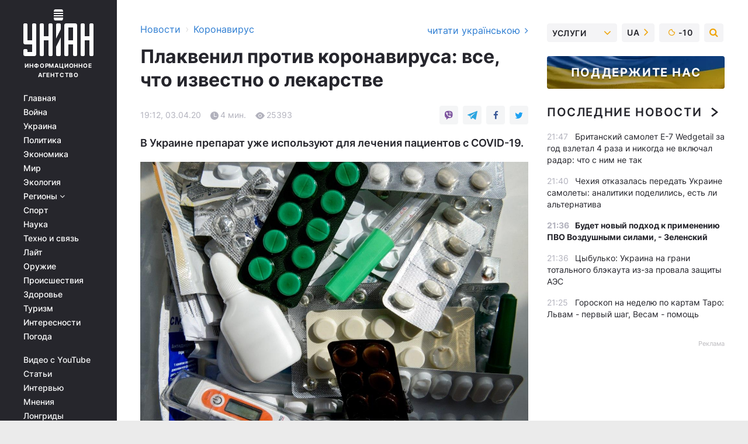

--- FILE ---
content_type: text/html; charset=UTF-8
request_url: https://covid.unian.net/10944833-plakvenil-protiv-koronavirusa-vse-chto-izvestno-o-lekarstve.html
body_size: 32062
content:
    <!doctype html><html lang="ru"><head><meta charset="utf-8"><meta name="viewport" content="width=device-width, initial-scale=1.0, maximum-scale=2"><title>Плаквенил - лечение коронавируса Плаквенилом, насколько эффективное</title><meta name="description" content="Препарат Плаквенил называют новым лекарством от коронавирусной инфекции COVID-19. В сети его активно обсуждают, как средство, способное чуть ли не спасти мир от пандемии."/><meta name="keywords" content="плаквенил, плаквенил коронавирус, лечение коронавируса, коронавирус лечение"/><meta name="theme-color" content="#28282d"><link rel="manifest" href="https://covid.unian.net/manifest.json"><link rel="shortcut icon" href="https://covid.unian.net/favicon.ico"/><meta property="fb:page_id" content="112821225446278"/><meta property="fb:app_id" content="1728296543975266"/><meta name="application-name" content="УНИАН"><meta name="apple-mobile-web-app-title" content="УНИАН"><meta name="apple-itunes-app" content="app-id=840099366, affiliate-data=ct=smartbannerunian"><link rel="mask-icon" href="https://covid.unian.net/images/safari-pinned-tab.svg" color="#28282d"><link rel="apple-touch-icon" href="https://covid.unian.net/images/apple-touch-icon.png"><link rel="apple-touch-icon" sizes="76x76" href="https://covid.unian.net/images/apple-touch-icon-76x76.png"><link rel="apple-touch-icon" sizes="120x120" href="https://covid.unian.net/images/apple-touch-icon-120x120.png"><link rel="apple-touch-icon" sizes="152x152" href="https://covid.unian.net/images/apple-touch-icon-152x152.png"><link rel="apple-touch-icon" sizes="180x180" href="https://covid.unian.net/images/apple-touch-icon-180x180.png"><link rel="preconnect" href="https://get.optad360.io/" crossorigin><link rel="preconnect" href="https://images.unian.net/" crossorigin><link rel="preconnect" href="https://membrana-cdn.media/" crossorigin><link rel="preconnect" href="https://www.googletagmanager.com/" crossorigin><link rel="preconnect" href="https://static.cloudflareinsights.com" crossorigin><link rel="preconnect" href="https://securepubads.g.doubleclick.net" crossorigin><link rel="preconnect" href="https://pagead2.googlesyndication.com/" crossorigin><link rel="dns-prefetch" href="https://i.ytimg.com/"><link rel="dns-prefetch" href="https://1plus1.video/"><link rel="dns-prefetch" href="https://ls.hit.gemius.pl"><link rel="dns-prefetch" href="https://jsc.idealmedia.io/"><link rel="dns-prefetch" href="https://gaua.hit.gemius.pl/"><link rel="dns-prefetch" href="https://cm.g.doubleclick.net/"><link rel="dns-prefetch" href="https://fonts.googleapis.com/"><link rel="dns-prefetch" href="https://ep2.adtrafficquality.google/"><link rel="dns-prefetch" href="https://ep1.adtrafficquality.google/"><meta property="og:image:width" content="620"><meta property="og:image:height" content="324"><meta property="og:image:type" content="image/jpeg"><meta property="og:url" content="https://covid.unian.net/10944833-plakvenil-protiv-koronavirusa-vse-chto-izvestno-o-lekarstve.html"/><meta property="og:title" content="Плаквенил против коронавируса: все, что известно о лекарстве"/><meta property="og:description" content="В Украине препарат уже используют для лечения пациентов с COVID-19."/><meta property="og:type" content="article"/><meta property="og:image" content="https://images.unian.net/photos/2020_04/thumb_files/620_324_1585814059-7872.jpg?1"/><meta property="og:published_time" content="2020-04-03T19:12:16+03:00"><meta property="og:modified_time" content="2020-04-03T19:12:16+03:00"><meta property="og:tag" content="коронавирус в Украине"><meta property="og:section" content="Коронавирус"><meta name="twitter:card" content="summary_large_image"/><meta name="twitter:site" content="@unian"/><meta name="twitter:title" content="Плаквенил против коронавируса: все, что известно о лекарстве"/><meta name="twitter:description" content="В Украине препарат уже используют для лечения пациентов с COVID-19."><meta name="twitter:creator" content="@unian"/><meta name="twitter:image" content="https://images.unian.net/photos/2020_04/thumb_files/1000_545_1585814059-7872.jpg?1"/><meta name="twitter:image:src" content="https://images.unian.net/photos/2020_04/thumb_files/1000_545_1585814059-7872.jpg?1"/><meta name="twitter:domain" content="www.unian.net"/><meta name="robots" content="index, follow, max-image-preview:large"><meta name="telegram:channel" content="@uniannet"><link rel="alternate" href="https://covid.unian.ua/10944830-plakvenil-proti-koronavirusu-vse-shcho-vidomo-pro-likarskiy-zasib.html"
                  hreflang="uk"><link rel="alternate" href="https://covid.unian.net/10944833-plakvenil-protiv-koronavirusa-vse-chto-izvestno-o-lekarstve.html"
                  hreflang="ru"><script>
        function loadVideoNts(url) {
            var script = document.createElement('script');
            script.async = true;
            script.src = url;
            document.head.appendChild(script);
        }
        function handleIntersection(entries, observer) {
            entries.forEach(function (entry) {
                if (entry.isIntersecting) {
                    var videoWrapper = entry.target;
                    observer.unobserve(videoWrapper);

                    window.notsyCmd = window.notsyCmd || [];
                    window.notsyCmd.push(function () {
                        window.notsyInit({
                            pageVersionAutodetect: true,
                            targeting: [['site_section', 'covid']]
                        });
                    });

                    videoWrapper.setAttribute('data-loaded', 'true');
                    observer.disconnect(); // Припиняємо спостереження, коли блок був досягнутий

                    // Завантажуємо скрипт після досягнення блока
                    loadVideoNts('https://cdn.membrana.media/uni/ym.js');
                }
            });
        }

        var options = {
            root: null,
            rootMargin: '0px',
            threshold: 0.1
        };

        var observerMembr = new IntersectionObserver(handleIntersection, options);

        document.addEventListener('DOMContentLoaded', function () {
            var videoWrapper = document.querySelector('.nts-video-wrapper:not([data-loaded])');
            if (videoWrapper) {
                observerMembr.observe(videoWrapper);
            }
        });

    </script><link rel="alternate" href="https://covid.unian.net/10944833-plakvenil-protiv-koronavirusa-vse-chto-izvestno-o-lekarstve.html" hreflang="x-default"/><link href="https://covid.unian.net/amp-10944833-plakvenil-protiv-koronavirusa-vse-chto-izvestno-o-lekarstve.html" rel="amphtml"><link rel="canonical" href="https://covid.unian.net/10944833-plakvenil-protiv-koronavirusa-vse-chto-izvestno-o-lekarstve.html"><link rel="preload" as="font" type="font/woff" crossorigin="anonymous" href="https://covid.unian.net/build/assets/fonts/Inter/Inter-Bold.woff"><link rel="preload" as="font" type="font/woff" crossorigin="anonymous" href="https://covid.unian.net/build/assets/fonts/Inter/Inter-Medium.woff"><link rel="preload" as="font" type="font/woff" crossorigin="anonymous" href="https://covid.unian.net/build/assets/fonts/Inter/Inter-Regular.woff"><link rel="preload" as="font" type="font/woff" crossorigin="anonymous" href="https://covid.unian.net/build/assets/fonts/Inter/Inter-SemiBold.woff"><style id="top"> *{margin:0;padding:0}body{font-size:14px;line-height:1.5}html{font-family:sans-serif;-ms-text-size-adjust:100%;-webkit-text-size-adjust:100%;-webkit-tap-highlight-color:rgba(0,0,0,0)}[class*=" icon-"],[class^=icon-],html{-webkit-font-smoothing:antialiased}a,img{border:none;outline:none}*{box-sizing:border-box;-webkit-box-sizing:border-box;-moz-box-sizing:border-box}@media (max-width:1184px){.nano-mob>.nano-content-mob{position:absolute;overflow:scroll;overflow-x:hidden;right:0;bottom:0}.nano-mob>.nano-content-mob::-webkit-scrollbar{display:none}.has-scrollbar>.nano-content-mob::-webkit-scrollbar{display:block}.nano-mob>.nano-pane{display:none!important;background:rgba(0,0,0,.25);position:absolute;width:10px;right:0;top:0;bottom:0;visibility:hidden;opacity:.01;-webkit-transition:.2s;-moz-transition:.2s;-o-transition:.2s;transition:.2s;border-radius:5px}.nano-mob>.nano-pane>.nano-slider{display:none;background:#444;position:relative;margin:0 1px;border-radius:3px}}@media (min-width:1185px){.nano-mob>.nano-content{-moz-appearance:none}.hidden-lg{display:none!important}.nano:not(.nano-mob)>.nano-content{position:absolute;overflow:auto;overflow-x:hidden;top:0;right:-12px!important;bottom:0;left:0}}.app-banner{padding:12px 26px 12px 16px;max-width:240px;height:320px;position:relative;margin:0 auto}.app-banner__title{font-weight:700;font-size:24px;line-height:28px;color:#efa205;margin-bottom:8px}.app-banner__text{font-weight:500;font-size:16px;line-height:20px;color:#fff}.app-banner__bottom{position:absolute;bottom:0;display:flex;justify-content:space-between;width:100%;left:0;padding:12px 16px}.app-banner__btn{height:36px;width:calc(50% - 4px);border:2px solid #efa205;border-radius:8px;text-align:center;line-height:30px}</style><link rel="stylesheet" href="https://covid.unian.net/build/post.25f14eadfe90cdfe026eadb8063872ef.css"><style>
        .nts-video {width: 100%; height: calc(100vw / 16 * 9); max-height: 270px; margin: 10px auto; }
        .nts-video-wrapper {max-width: 670px;background: #383842;padding: 8px 16px 16px;border-radius: 4px;margin : 16px 0;overflow: hidden}
        .nts-video-label svg{margin-right: 8px;}
        .nts-video-label {font-weight: 600;font-size: 16px;line-height: 24px;align-self: start;letter-spacing: 0.08em;text-transform: uppercase;color: #B2B2BD;flex-start;align-items: center;
            display: flex;}

        @media (min-width: 1024px) {
            .nts-video {height: 360px; max-height: 360px;    margin-bottom: unset;}
        }
        @media (max-width: 1200px) {


        }

    </style><script type="application/ld+json">{"@context":"https:\/\/schema.org","@type":"NewsArticle","headline":"Плаквенил против коронавируса: все, что известно о лекарстве","description":"В Украине препарат уже используют для лечения пациентов с COVID-19.","articleSection":"Коронавирус","inLanguage":"ru","isAccessibleForFree":true,"datePublished":"2020-04-03T19:12:16+03:00","dateModified":"2020-04-03T19:12:16+03:00","mainEntityOfPage":{"@type":"WebPage","@id":"https:\/\/covid.unian.net\/10944833-plakvenil-protiv-koronavirusa-vse-chto-izvestno-o-lekarstve.html"},"image":{"@type":"ImageObject","url":"https:\/\/images.unian.net\/photos\/2020_04\/thumb_files\/1200_0_1585814059-7872.jpg"},"publisher":{"@type":"Organization","name":"УНИАН","legalName":"Украинское независимое информационное агентство УНИАН","url":"https:\/\/www.unian.net\/","sameAs":["https:\/\/www.facebook.com\/uniannet\/","https:\/\/www.facebook.com\/UNIAN.ua","https:\/\/www.facebook.com\/unian.ukraine","https:\/\/www.facebook.com\/pogoda.unian\/","https:\/\/www.facebook.com\/devichnikunian\/","https:\/\/www.facebook.com\/starsunian\/","https:\/\/x.com\/unian","https:\/\/t.me\/uniannet","https:\/\/invite.viber.com\/?g2=AQA%2Fnf2OzxyI50pG6plG5XH2%2FokWAnOf0dNcAMevia2uE9z%2FYouMau7DjYf%2B06f1&lang=ru","https:\/\/www.youtube.com\/@unian","https:\/\/www.youtube.com\/@unian_tv","https:\/\/uk.wikipedia.org\/wiki\/%D0%A3%D0%9D%D0%86%D0%90%D0%9D","https:\/\/ru.wikipedia.org\/wiki\/%D0%A3%D0%9D%D0%98%D0%90%D0%9D","https:\/\/www.linkedin.com\/company\/96838031\/"],"foundingDate":1993,"logo":{"@type":"ImageObject","url":"https:\/\/covid.unian.net\/images\/unian_schema.png","width":95,"height":60},"address":{"@type":"PostalAddress","streetAddress":"ул. Кириловская 23","addressLocality":"Киев","postalCode":"01001","addressCountry":"UA"},"contactPoint":{"@type":"ContactPoint","email":"unian.headquoters@unian.net","telephone":"+38-044-498-07-60","contactType":"headquoters","areaServed":"UA","availableLanguage":["uk-UA","ru-UA","en-UA"]}},"name":"УНИАН редакция","author":{"@type":"Person","0":"УНИАН редакция"},"articleBody":"Плаквенил против коронавируса \/ УНИАН\r\n\r\n\r\nПрепарат Плаквенил называют новым лекарством от коронавирусной инфекции COVID-19. В сети его активно обсуждают, как средство, способное чуть ли не спасти мир от пандемии.\r\n\r\nУНИАН собрал все известные факты об этом препарате.\r\n\r\nОфициальная позиция Минздрава\r\n\r\nЧитайте такжеЯд под видом антисептика: украинцам продают опасные дезинфекторы (видео)&nbsp;Министр здравоохранения Украины Максим Степанов официально подтвердил, что украинские медики используют лекарственный препарат Плаквенил при лечении коронавирусной болезни.\r\n\r\nКак сообщили в пресс-службе Минздрава, средство применяют при тяжелых и крайне тяжелых формах заболевания.\r\n\r\n&laquo;Нам передали 3 тысячи упаковок препарата. 2250 будут отправлены в регионы, а 750 остаются в Киеве &ndash; для быстрого реагирования&raquo;, &ndash; заявил Степанов.\r\n\r\nПо его словам, Плаквенил &ndash; один из нескольких препаратов, содержит действующее вещество гидроксихлорохин, которое применяют при лечении от коронавируса. Именно поэтому Минздрав ведет переговоры с другими компаниями по поставкам этого препарата: &laquo;На следующей неделе мы получим достаточно этих лекарств, чтобы потенциально лечить до 20 тысяч пациентов&raquo;.\r\n\r\nПредостережения медиков\r\n\r\nВ Минздраве подчеркивают, что на данный момент не существует лекарств от COVID-19, и пациентам предоставляется симптоматическое лечение.\r\n\r\n\r\nИллюстрация REUTERS\r\n\r\n\r\n&laquo;Любое использование этого лекарственного средства в лечении COVID-19 считается использованием вне зарегистрированными показаниям &ndash; off-label (то есть при отсутствии такого утвержденного показания, как болезнь, вызванная COVID-19, в инструкции для медицинского применения&raquo;, &ndash; отметили в министерстве.\r\n\r\nПрепарат не рекомендуется покупать в аптеках без рецепта врача. Самолечение может быть опасным для здоровья людей.\r\n\r\nПлаквенил: исследования и практика лечения\r\n\r\nВ начале марта журнал Clinical Infectious Diseases сообщил о проведенных лабораторных исследованиях с применением Плаквенила против коронавируса. В публикации отмечалось, что они дали хорошие результаты. 70% добровольцев излечились на шестой день.\r\n\r\nПо информации в СМИ, препарат активно используют для лечения больных коронавирусом во Франции и в США. В Израиле же наоборот &ndash; от использования препарата отказываются.\r\n\r\nПлаквенил: инструкция по применению\r\n\r\nСогласно инструкции, Плаквенил применяют при артрите, красной волчанке, фотодерматите, хроническом кожном васкулите, а также при малярии.\r\n\r\nПеред началом и во время терапии пациентам необходимо проводить не реже 1 раза в 6 месяцев офтальмологическое обследование. Также важен постоянный контроль клеточного состава крови, состояния скелетных мышц.\r\n\r\n\r\nИллюстрация REUTERS\r\n\r\n\r\nПротивопоказаниями для применения препарата называют: гиперчувствительность к препарату, беременность, период лактации, детский возраст.\r\n\r\nСреди побочных эффектов выделяют:\r\n\r\n\r\n\tмиопатия или нейромиопатия, приводящие к усиливающейся миастении и атрофии проксимальных групп мышц;\r\n\tсенсорные нарушения, снижение сухожильных рефлексов, аномальная нервная проводимость;\r\n\tголовная боль, головокружение, нервозность, психоз, эмоциональная лабильность, судороги;\r\n\tшум в ушах, тугоухость, фотофобия, нарушение остроты зрения, нарушение аккомодации, отек и помутнение роговицы, скотома; при длительном применении больших доз &ndash; ретинопатия (в т.ч. с нарушением пигментации и дефектами полей зрения), атрофия зрительного нерва, кератопатия, дисфункция цилиарной мышцы;\r\n\tКМП, AV блокада, снижение сократимости миокарда, гипертрофия миокарда; нейтропения, апластическая анемия, агранулоцитоз, тромбоцитопения, гемолитическая анемия (у пациентов с дефицитом глюкозо-6-фосфатдегидрогеназы);\r\n\tкожная сыпь (в т.ч. буллезная и генерализованная пустулезная), зуд, нарушение пигментации кожи и слизистых оболочек, обесцвечивание волос, алопеция, фоточувствительность, синдром Стивенса-Джонсона (многомофорная экссудативная эритема), обострение псориаза (в т.ч. с лихорадкой и гиперлейкоцитозом).\r\n\r\n\r\nПередозировка препаратом особенно опасна у маленьких детей, даже прием 1-2 г препарата может привести к летальному исходу."}</script><script type="application/ld+json">{"@context":"https:\/\/schema.org","@type":"BreadcrumbList","itemListElement":[{"@type":"ListItem","position":1,"item":{"@id":"https:\/\/www.unian.net\/","name":"Новости"}},{"@type":"ListItem","position":2,"item":{"@id":"https:\/\/covid.unian.net\/","name":"Коронавирус"}},{"@type":"ListItem","position":3,"item":{"@id":"https:\/\/covid.unian.net\/10944833-plakvenil-protiv-koronavirusa-vse-chto-izvestno-o-lekarstve.html","name":"Плаквенил против коронавируса: все, что известно о лекарстве"}}]}</script><link rel="alternate" type="application/rss+xml" href="https://rss.unian.net/site/gplay_302_rus.rss"/><script type="application/ld+json">{"@context":"https:\/\/schema.org","@type":"SoftwareApplication","name":"УНИАН","operatingSystem":"iOS 13.0 or later","applicationCategory":"BusinessApplication","offers":{"@type":"Offer","price":"0","priceCurrency":"USD"}}</script><script type="application/ld+json">{"@context":"https:\/\/schema.org","@type":"SoftwareApplication","name":"УНИАН","operatingSystem":"ANDROID","applicationCategory":"BusinessApplication","offers":{"@type":"Offer","price":"0","priceCurrency":"USD"}}</script><script type="application/ld+json">{"@context":"https:\/\/schema.org","@type":"Organization","name":"УНИАН","legalName":"Украинское независимое информационное агентство УНИАН","url":"https:\/\/www.unian.net\/","sameAs":["https:\/\/www.facebook.com\/uniannet\/","https:\/\/www.facebook.com\/UNIAN.ua","https:\/\/www.facebook.com\/unian.ukraine","https:\/\/www.facebook.com\/pogoda.unian\/","https:\/\/www.facebook.com\/devichnikunian\/","https:\/\/www.facebook.com\/starsunian\/","https:\/\/x.com\/unian","https:\/\/t.me\/uniannet","https:\/\/invite.viber.com\/?g2=AQA%2Fnf2OzxyI50pG6plG5XH2%2FokWAnOf0dNcAMevia2uE9z%2FYouMau7DjYf%2B06f1&lang=ru","https:\/\/www.youtube.com\/@unian","https:\/\/www.youtube.com\/@unian_tv","https:\/\/uk.wikipedia.org\/wiki\/%D0%A3%D0%9D%D0%86%D0%90%D0%9D","https:\/\/ru.wikipedia.org\/wiki\/%D0%A3%D0%9D%D0%98%D0%90%D0%9D","https:\/\/www.linkedin.com\/company\/96838031\/"],"foundingDate":1993,"logo":{"@type":"ImageObject","url":"https:\/\/covid.unian.net\/images\/unian_schema.png","width":95,"height":60},"address":{"@type":"PostalAddress","streetAddress":"ул. Кириловская 23","addressLocality":"Киев","postalCode":"01001","addressCountry":"UA"},"contactPoint":{"@type":"ContactPoint","email":"unian.headquoters@unian.net","telephone":"+38-044-498-07-60","contactType":"headquoters","areaServed":"UA","availableLanguage":["uk-UA","ru-UA","en-UA"]}}</script><script type="application/ld+json">{"@context":"https:\/\/schema.org","@type":"NewsMediaOrganization","name":"УНИАН","legalName":"Украинское независимое информационное агентство УНИАН","url":"https:\/\/www.unian.net\/","sameAs":["https:\/\/www.facebook.com\/uniannet\/","https:\/\/www.facebook.com\/UNIAN.ua","https:\/\/www.facebook.com\/unian.ukraine","https:\/\/www.facebook.com\/pogoda.unian\/","https:\/\/www.facebook.com\/devichnikunian\/","https:\/\/www.facebook.com\/starsunian\/","https:\/\/x.com\/unian","https:\/\/t.me\/uniannet","https:\/\/invite.viber.com\/?g2=AQA%2Fnf2OzxyI50pG6plG5XH2%2FokWAnOf0dNcAMevia2uE9z%2FYouMau7DjYf%2B06f1&lang=ru","https:\/\/www.youtube.com\/@unian","https:\/\/www.youtube.com\/@unian_tv","https:\/\/uk.wikipedia.org\/wiki\/%D0%A3%D0%9D%D0%86%D0%90%D0%9D","https:\/\/ru.wikipedia.org\/wiki\/%D0%A3%D0%9D%D0%98%D0%90%D0%9D","https:\/\/www.linkedin.com\/company\/96838031\/"],"foundingDate":1993,"logo":{"@type":"ImageObject","url":"https:\/\/covid.unian.net\/images\/unian_schema.png","width":95,"height":60},"address":{"@type":"PostalAddress","streetAddress":"ул. Кириловская 23","addressLocality":"Киев","postalCode":"01001","addressCountry":"UA"},"contactPoint":{"@type":"ContactPoint","email":"unian.headquoters@unian.net","telephone":"+38-044-498-07-60","contactType":"headquoters","areaServed":"UA","availableLanguage":["uk-UA","ru-UA","en-UA"]}}</script><script type="application/ld+json">{"@context":"https:\/\/schema.org","@type":"WebSite","name":"Украинское независимое информационное агентство УНИАН","alternateName":"УНИАН","url":"https:\/\/www.unian.net\/","potentialAction":{"@type":"SearchAction","target":"https:\/\/www.unian.net\/search?q={search_term_string}","query-input":"required name=search_term_string"},"author":{"@type":"NewsMediaOrganization","name":"УНИАН","legalName":"Украинское независимое информационное агентство УНИАН","url":"https:\/\/www.unian.net\/","sameAs":["https:\/\/www.facebook.com\/uniannet\/","https:\/\/www.facebook.com\/UNIAN.ua","https:\/\/www.facebook.com\/unian.ukraine","https:\/\/www.facebook.com\/pogoda.unian\/","https:\/\/www.facebook.com\/devichnikunian\/","https:\/\/www.facebook.com\/starsunian\/","https:\/\/x.com\/unian","https:\/\/t.me\/uniannet","https:\/\/invite.viber.com\/?g2=AQA%2Fnf2OzxyI50pG6plG5XH2%2FokWAnOf0dNcAMevia2uE9z%2FYouMau7DjYf%2B06f1&lang=ru","https:\/\/www.youtube.com\/@unian","https:\/\/www.youtube.com\/@unian_tv","https:\/\/uk.wikipedia.org\/wiki\/%D0%A3%D0%9D%D0%86%D0%90%D0%9D","https:\/\/ru.wikipedia.org\/wiki\/%D0%A3%D0%9D%D0%98%D0%90%D0%9D","https:\/\/www.linkedin.com\/company\/96838031\/"],"foundingDate":1993,"logo":{"@type":"ImageObject","url":"https:\/\/covid.unian.net\/images\/unian_schema.png","width":95,"height":60},"address":{"@type":"PostalAddress","streetAddress":"ул. Кириловская 23","addressLocality":"Киев","postalCode":"01001","addressCountry":"UA"},"contactPoint":{"@type":"ContactPoint","email":"unian.headquoters@unian.net","telephone":"+38-044-498-07-60","contactType":"headquoters","areaServed":"UA","availableLanguage":["uk-UA","ru-UA","en-UA"]}},"creator":{"@type":"NewsMediaOrganization","name":"УНИАН","legalName":"Украинское независимое информационное агентство УНИАН","url":"https:\/\/www.unian.net\/","sameAs":["https:\/\/www.facebook.com\/uniannet\/","https:\/\/www.facebook.com\/UNIAN.ua","https:\/\/www.facebook.com\/unian.ukraine","https:\/\/www.facebook.com\/pogoda.unian\/","https:\/\/www.facebook.com\/devichnikunian\/","https:\/\/www.facebook.com\/starsunian\/","https:\/\/x.com\/unian","https:\/\/t.me\/uniannet","https:\/\/invite.viber.com\/?g2=AQA%2Fnf2OzxyI50pG6plG5XH2%2FokWAnOf0dNcAMevia2uE9z%2FYouMau7DjYf%2B06f1&lang=ru","https:\/\/www.youtube.com\/@unian","https:\/\/www.youtube.com\/@unian_tv","https:\/\/uk.wikipedia.org\/wiki\/%D0%A3%D0%9D%D0%86%D0%90%D0%9D","https:\/\/ru.wikipedia.org\/wiki\/%D0%A3%D0%9D%D0%98%D0%90%D0%9D","https:\/\/www.linkedin.com\/company\/96838031\/"],"foundingDate":1993,"logo":{"@type":"ImageObject","url":"https:\/\/covid.unian.net\/images\/unian_schema.png","width":95,"height":60},"address":{"@type":"PostalAddress","streetAddress":"ул. Кириловская 23","addressLocality":"Киев","postalCode":"01001","addressCountry":"UA"},"contactPoint":{"@type":"ContactPoint","email":"unian.headquoters@unian.net","telephone":"+38-044-498-07-60","contactType":"headquoters","areaServed":"UA","availableLanguage":["uk-UA","ru-UA","en-UA"]}},"publisher":{"@type":"NewsMediaOrganization","name":"УНИАН","legalName":"Украинское независимое информационное агентство УНИАН","url":"https:\/\/www.unian.net\/","sameAs":["https:\/\/www.facebook.com\/uniannet\/","https:\/\/www.facebook.com\/UNIAN.ua","https:\/\/www.facebook.com\/unian.ukraine","https:\/\/www.facebook.com\/pogoda.unian\/","https:\/\/www.facebook.com\/devichnikunian\/","https:\/\/www.facebook.com\/starsunian\/","https:\/\/x.com\/unian","https:\/\/t.me\/uniannet","https:\/\/invite.viber.com\/?g2=AQA%2Fnf2OzxyI50pG6plG5XH2%2FokWAnOf0dNcAMevia2uE9z%2FYouMau7DjYf%2B06f1&lang=ru","https:\/\/www.youtube.com\/@unian","https:\/\/www.youtube.com\/@unian_tv","https:\/\/uk.wikipedia.org\/wiki\/%D0%A3%D0%9D%D0%86%D0%90%D0%9D","https:\/\/ru.wikipedia.org\/wiki\/%D0%A3%D0%9D%D0%98%D0%90%D0%9D","https:\/\/www.linkedin.com\/company\/96838031\/"],"foundingDate":1993,"logo":{"@type":"ImageObject","url":"https:\/\/covid.unian.net\/images\/unian_schema.png","width":95,"height":60},"address":{"@type":"PostalAddress","streetAddress":"ул. Кириловская 23","addressLocality":"Киев","postalCode":"01001","addressCountry":"UA"},"contactPoint":{"@type":"ContactPoint","email":"unian.headquoters@unian.net","telephone":"+38-044-498-07-60","contactType":"headquoters","areaServed":"UA","availableLanguage":["uk-UA","ru-UA","en-UA"]}},"datePublished":"2026-01-19T22:00:05+02:00","dateModified":"2026-01-19T22:00:05+02:00","inLanguage":"ru"}</script><link href="https://www.googletagmanager.com/gtag/js?id=G-TECJ2YKWSJ" rel="preload" as="script"><script async src="https://www.googletagmanager.com/gtag/js?id=G-TECJ2YKWSJ"></script><script>window.dataLayer = window.dataLayer || [];function gtag(){dataLayer.push(arguments);}gtag('js', new Date());gtag('config', 'G-TECJ2YKWSJ');</script><script>(function(w,d,s,l,i){w[l]=w[l]||[];w[l].push({'gtm.start':new Date().getTime(),event:'gtm.js'});var f=d.getElementsByTagName(s)[0],j=d.createElement(s),dl=l!='dataLayer'?'&l='+l:'';j.async=true;j.src='https://www.googletagmanager.com/gtm.js?id='+i+dl;f.parentNode.insertBefore(j,f);})(window,document,'script','dataLayer','GTM-N24V2BL');</script></head><body class="home" data-infinite-scroll=""><div id="page_content" class="container main-wrap" data-page="1" data-page-max="50"><div class="main-column row m-0"><div class="col-lg-2 col-sm-12 prl0"><div class="main-menu"><div class="main-menu__content nano"><div class="nano-content"><div class="inside-nano-content"><a href="javascript:void(0);" id="trigger" class="menu-trigger hidden-lg" aria-label="menu"></a><div class="main-menu__logo"><a href="https://www.unian.net/"><img src="https://covid.unian.net/images/unian-logo.svg" alt="Информационное агентство" width="120" height="80"/><div class="main-menu__logo-text">Информационное агентство</div></a></div><div class="hidden-lg main-menu__search"><div class="header-search__toggle hidden-lg" style="width: 15px; height: 19px"><i class="fa fa-search"></i></div><form method="GET" action="https://www.unian.net/search" class="header-search__form disactive"><div class="header-search__close hidden-lg">+</div><input type="text" name="q" aria-label="search" class="header-search__input" placeholder=" "/><input type="hidden" name="token" value="1355975317"/><button type="submit" class="header-search__button" aria-label="search"><i class="fa fa-search"></i></button></form></div><nav class="main-menu__nav mp-menu nano nano-mob" id="mp-menu"><div class="main-menu__close hidden-lg">+</div><div class="nano-content nano-content-mob"><div class="mp-level main-menu__list"><ul><li class="main-menu__item"><a href="https://www.unian.net/">Главная</a></li><li class="main-menu__item"><a href="https://www.unian.net/war">Война</a></li><li class="main-menu__item"><a href="https://www.unian.net/society">Украина</a></li><li class="main-menu__item"><a href="https://www.unian.net/politics">Политика</a></li><li class="main-menu__item"><a href="https://www.unian.net/economics">Экономика</a></li><li class="main-menu__item"><a href="https://www.unian.net/world">Мир</a></li><li class="main-menu__item"><a href="https://www.unian.net/ecology">Экология</a></li><li class="main-menu__item has-submenu"><a href="javascript:void(0);">Регионы <i class="fa fa-angle-down"></i></a><div class="sub-level main-menu__sub-list"><ul><li><a href="https://www.unian.net/kyiv">Киев</a></li><li><a href="https://www.unian.net/lvov">Львов</a></li><li><a href="https://www.unian.net/dnepropetrovsk">Днепр</a></li><li><a href="https://www.unian.net/kharkiv">Харьков</a></li><li><a href="https://www.unian.net/odessa">Одесса</a></li></ul></div></li><li class="main-menu__item"><a href="https://sport.unian.net/">Спорт</a></li><li class="main-menu__item"><a href="https://www.unian.net/science">Наука</a></li><li class="main-menu__item"><a href="https://www.unian.net/techno">Техно и связь</a></li><li class="main-menu__item"><a href="https://www.unian.net/lite">Лайт</a></li><li class="main-menu__item"><a href="https://www.unian.net/weapons">Оружие</a></li><li class="main-menu__item"><a href="https://www.unian.net/incidents">Происшествия</a></li><li class="main-menu__item"><a href="https://health.unian.net/">Здоровье</a></li><li class="main-menu__item"><a href="https://www.unian.net/tourism">Туризм</a></li><li class="main-menu__item"><a href="https://www.unian.net/curiosities">Интересности</a></li><li class="main-menu__item"><a href="https://pogoda.unian.net">Погода</a></li></ul></div><div class="main-menu__services main-menu__list"><ul><li class="main-menu__item"><a href="https://covid.unian.net/video-youtube">Видео с YouTube</a></li><li class="main-menu__item"><a href="https://www.unian.net/detail/publications">Статьи</a></li><li class="main-menu__item"><a href="https://www.unian.net/detail/interviews">Интервью</a></li><li class="main-menu__item"><a href="https://www.unian.net/detail/opinions">Мнения</a></li><li class="main-menu__item"><a href="https://www.unian.net/longrids">Лонгриды</a></li><li class="main-menu__item hidden-lg"><a href="https://www.unian.net/static/press/live">Пресс-центр</a></li><li class="main-menu__item has-submenu hidden-lg"><a href="javascript:void(0);">Услуги<i class="fa fa-angle-down"></i></a><div class="sub-level main-menu__sub-list"><ul><li><a href="https://www.unian.net/static/advertising/advert">Реклама на сайте</a></li><li><a href="https://www.unian.net/static/press/about">Пресс-центр</a></li><li><a href="https://photo.unian.net/">Фотобанк</a></li><li><a href="https://www.unian.net/static/monitoring/about">Мониторинг СМИ</a></li><li><a href="https://www.unian.net/static/subscription/products">Подписка на новости</a></li></ul></div></li></ul></div><div class="main-menu__services main-menu__list"><ul><li class="main-menu__item"><a href="https://www.unian.net/news/archive">Архив</a></li><li class="main-menu__item "><a href="https://www.unian.net/vacancy">Вакансии</a></li><li class="main-menu__item"><a href="https://www.unian.net/static/contacts">Контакты</a></li></ul></div></div></nav></div></div></div><div id="M473096ScriptRootC1436947" class="ideal-story" data-attribute="https://jsc.idealmedia.io/u/n/unian.net.1436947.js"></div></div></div><div class="col-lg-10 col-sm-12"><div class=" hot-news--negative"  ></div><div  class="running-line--negative"></div><div class="content-column"
											><div id="block_left_column_content" class="left-column sm-w-100"
																					 data-ajax-url="https://covid.unian.net/10944833-plakvenil-protiv-koronavirusa-vse-chto-izvestno-o-lekarstve.html"
																	><div class=" infinity-item"
         data-url="https://covid.unian.net/10944833-plakvenil-protiv-koronavirusa-vse-chto-izvestno-o-lekarstve.html"
         data-title="Плаквенил - лечение коронавируса Плаквенилом, насколько эффективное"
         data-io-article-url="https://covid.unian.net/10944833-plakvenil-protiv-koronavirusa-vse-chto-izvestno-o-lekarstve.html"
         data-prev-url="https://covid.unian.net/"
    ><div class="article "><div class="top-bredcr "><div class="breadcrumbs"><ol vocab="https://schema.org/" typeof="BreadcrumbList"><li property="itemListElement" typeof="ListItem"><a property="item" typeof="WebPage"
               href="//www.unian.net/detail/all_news"><span
                        property="name">  Новости</span></a><meta property="position" content="1"></li><li><span>›</span></li><li property="itemListElement" typeof="ListItem"><a property="item" typeof="WebPage"
                   href="https://covid.unian.net/"><span
                            property="name">  Коронавирус</span></a><meta property="position" content="2"></li></ol></div><a href="https://covid.unian.ua/10944830-plakvenil-proti-koronavirusu-vse-shcho-vidomo-pro-likarskiy-zasib.html" rel="alternate" hreflang="uk" class="other-lang ">
                                   читати українською
                                                                <i class="fa fa-angle-right"></i></a></div><h1>Плаквенил против коронавируса: все, что известно о лекарстве</h1><div class="article__info    "><div><div class="article__info-item time ">19:12, 03.04.20</div><span class="article__info-item comments"><i class="unian-read"></i>
                                4 мин.
                            </span><span class="article__info-item views"><i class="unian-eye"></i><span id="js-views-10944833"></span><script>
    function CreateRequest() {
        var Request = false;

        if (window.XMLHttpRequest) {
            //Gecko-совместимые браузеры, Safari, Konqueror
            Request = new XMLHttpRequest();
        } else if (window.ActiveXObject) {
            //Internet explorer
            try {
                Request = new ActiveXObject("Microsoft.XMLHTTP");
            } catch (CatchException) {
                Request = new ActiveXObject("Msxml2.XMLHTTP");
            }
        }

        if (!Request) {
            return null;
        }

        return Request;
    }

    /*
        Функция посылки запроса к файлу на сервере
        r_method  - тип запроса: GET или POST
        r_path    - путь к файлу
        r_args    - аргументы вида a=1&b=2&c=3...
        r_handler - функция-обработчик ответа от сервера
    */
    function SendRequest(r_method, r_path, r_args, r_handler) {
        //Создаём запрос
        var Request = CreateRequest();

        //Проверяем существование запроса еще раз
        if (!Request) {
            return;
        }

        //Назначаем пользовательский обработчик
        Request.onreadystatechange = function() {
            //Если обмен данными завершен
            if (Request.readyState == 4) {
                if (Request.status == 200) {
                    //Передаем управление обработчику пользователя
                    r_handler(Request);
                }
            }
        }

        //Проверяем, если требуется сделать GET-запрос
        if (r_method.toLowerCase() == "get" && r_args.length > 0)
            r_path += "?" + r_args;

        //Инициализируем соединение
        Request.open(r_method, r_path, true);

        if (r_method.toLowerCase() == "post") {
            //Если это POST-запрос

            //Устанавливаем заголовок
            Request.setRequestHeader("Content-Type","application/x-www-form-urlencoded; charset=utf-8");
            //Посылаем запрос
            Request.send(r_args);
        } else {
            //Если это GET-запрос
            Request.responseType = 'json';
            //Посылаем нуль-запрос
            Request.send(null);
        }
    }

    //Создаем функцию обработчик
    var Handler = function(Request) {
        document.getElementById("js-views-10944833").innerHTML = ' ' + Request.response.views;
    }

    //Отправляем запрос
    SendRequest("GET", '/ajax/views/10944833', "", Handler);
</script></span></div><div class="article-shares " data-url="https://covid.unian.net/10944833-plakvenil-protiv-koronavirusa-vse-chto-izvestno-o-lekarstve.html"><div class="social-likes"><a href="viber://forward?text=https://covid.unian.net/10944833-plakvenil-protiv-koronavirusa-vse-chto-izvestno-o-lekarstve.html" class="vb" rel="nofollow noopener"><i class="unian-viber"></i></a><a href="https://telegram.me/share/url?url=https://covid.unian.net/10944833-plakvenil-protiv-koronavirusa-vse-chto-izvestno-o-lekarstve.html" class="tg" rel="nofollow noopener"><i class="unian-telegramm"></i></a><a href="https://www.facebook.com/sharer.php?u=https://covid.unian.net/10944833-plakvenil-protiv-koronavirusa-vse-chto-izvestno-o-lekarstve.html" class="fb" rel="nofollow noopener"><i class="fa fa-facebook"></i></a><a href="https://twitter.com/share?&url=https://covid.unian.net/10944833-plakvenil-protiv-koronavirusa-vse-chto-izvestno-o-lekarstve.html&text=Плаквенил против коронавируса: все, что известно о лекарстве" class="tw" rel="nofollow noopener"><i class="fa fa-twitter"></i></a></div></div></div><p class="article__like-h2">В Украине препарат уже используют для лечения пациентов с COVID-19.</p><div class="article-text  "><div class="photo_block"><img alt="Плаквенил против коронавируса / УНИАН" src="[data-uri]" title="Плаквенил против коронавируса / УНИАН" data-src="https://images.unian.net/photos/2020_04/1585814059-7872.jpg?0.6165161226335136" class="lazy"><div class="subscribe_photo_text">Плаквенил против коронавируса / УНИАН</div></div><p>Препарат <a href="https://www.unian.net/health/pharm/a/14801-plakvenil-instrukciya-primenenie-analogi-preparata" target="_blank">Плаквенил</a> называют новым лекарством от коронавирусной инфекции COVID-19. В сети его активно обсуждают, как средство, способное чуть ли не спасти мир от пандемии.</p><p>УНИАН собрал все известные факты об этом препарате.</p><h2>Официальная позиция Минздрава</h2><p><a target="_blank" class="read-also" data-src="https://images.unian.net/photos/2020_03/thumb_files/205_205_1585202205-7713.jpg" href="https://covid.unian.net/10944767-yad-pod-vidom-antiseptika-ukraincam-prodayut-opasnye-dezinfektory-video.html?utm_source=unian&amp;utm_medium=related_news&amp;utm_campaign=related_news_in_post"><span class="read-also-text">Читайте также</span><span class="read-also-info">Яд под видом антисептика: украинцам продают опасные дезинфекторы (видео)</span></a>Министр здравоохранения Украины Максим Степанов официально подтвердил, что украинские медики используют лекарственный препарат Плаквенил при лечении коронавирусной болезни.</p><div><div class="nts-video-wrapper"><div class="nts-video-label"><svg xmlns="http://www.w3.org/2000/svg" width="24" height="24" viewbox="0 0 24 24" fill="none"><path d="M17 12L9 16L9 8L17 12Z" fill="#B2B2BD"></path><rect x="0.5" y="0.5" width="23" height="23" rx="11.5" stroke="#B2B2BD"></rect></svg>Видео дня</div><div class="nts-video UNI_VIDEO"></div></div></div><p>Как сообщили в пресс-службе Минздрава, средство применяют при тяжелых и крайне тяжелых формах заболевания.</p><p>«Нам передали 3 тысячи упаковок препарата. 2250 будут отправлены в регионы, а 750 остаются в Киеве – для быстрого реагирования», – заявил Степанов.</p><p>По его словам, Плаквенил – один из нескольких препаратов, содержит действующее вещество гидроксихлорохин, которое применяют при лечении от коронавируса. Именно поэтому Минздрав ведет переговоры с другими компаниями по поставкам этого препарата: «На следующей неделе мы получим достаточно этих лекарств, чтобы потенциально лечить до 20 тысяч пациентов».</p><h2>Предостережения медиков</h2><p>В Минздраве подчеркивают, что на данный момент <strong>не существует лекарств от COVID-19</strong>, и пациентам предоставляется <strong>симптоматическое лечение</strong>.</p><div class="photo_block"><img alt="Иллюстрация REUTERS" src="[data-uri]" title="Иллюстрация REUTERS" data-src="https://images.unian.net/photos/2020_04/1585896738-8230.jpg?0.4133270628218062" class="lazy"><div class="subscribe_photo_text">Иллюстрация REUTERS</div></div><p>«Любое использование этого лекарственного средства в лечении COVID-19 считается использованием вне зарегистрированными показаниям – off-label (то есть при отсутствии такого утвержденного показания, как болезнь, вызванная COVID-19, в инструкции для медицинского применения», – отметили в министерстве.</p><p>Препарат <strong>не рекомендуется</strong> покупать в аптеках без рецепта врача. <strong>Самолечение может быть опасным</strong> для здоровья людей.</p><h2>Плаквенил: исследования и практика лечения</h2><p>В начале марта журнал Clinical Infectious Diseases сообщил о проведенных лабораторных исследованиях с применением Плаквенила против коронавируса. В публикации отмечалось, что они дали хорошие результаты. 70% добровольцев излечились на шестой день.</p><p>По информации в СМИ, препарат активно используют для лечения больных коронавирусом во Франции и в США. В Израиле же наоборот – от использования препарата отказываются.</p><h2>Плаквенил: инструкция по применению</h2><p>Согласно <a href="https://www.unian.net/health/pharm/a/14801-plakvenil-instrukciya-primenenie-analogi-preparata" target="_blank">инструкции</a>, Плаквенил применяют при артрите, красной волчанке, фотодерматите, хроническом кожном васкулите, а также при малярии.</p><p>Перед началом и во время терапии пациентам необходимо проводить не реже 1 раза в 6 месяцев офтальмологическое обследование. Также важен постоянный контроль клеточного состава крови, состояния скелетных мышц.</p><div class="photo_block"><img alt="Иллюстрация REUTERS" src="[data-uri]" title="Иллюстрация REUTERS" data-src="https://images.unian.net/photos/2020_04/1585896741-7342.jpg?0.5032356684528161" class="lazy"><div class="subscribe_photo_text">Иллюстрация REUTERS</div></div><p><strong>Противопоказаниями </strong>для применения препарата называют: гиперчувствительность к препарату, беременность, период лактации, детский возраст.</p><p>Среди <strong>побочных эффектов</strong> выделяют:</p><ul><li>миопатия или нейромиопатия, приводящие к усиливающейся миастении и атрофии проксимальных групп мышц;</li><li>сенсорные нарушения, снижение сухожильных рефлексов, аномальная нервная проводимость;</li><li>головная боль, головокружение, нервозность, психоз, эмоциональная лабильность, судороги;</li><li>шум в ушах, тугоухость, фотофобия, нарушение остроты зрения, нарушение аккомодации, отек и помутнение роговицы, скотома; при длительном применении больших доз – ретинопатия (в т.ч. с нарушением пигментации и дефектами полей зрения), атрофия зрительного нерва, кератопатия, дисфункция цилиарной мышцы;</li><li>КМП, AV блокада, снижение сократимости миокарда, гипертрофия миокарда; нейтропения, апластическая анемия, агранулоцитоз, тромбоцитопения, гемолитическая анемия (у пациентов с дефицитом глюкозо-6-фосфатдегидрогеназы);</li><li>кожная сыпь (в т.ч. буллезная и генерализованная пустулезная), зуд, нарушение пигментации кожи и слизистых оболочек, обесцвечивание волос, алопеция, фоточувствительность, синдром Стивенса-Джонсона (многомофорная экссудативная эритема), обострение псориаза (в т.ч. с лихорадкой и гиперлейкоцитозом).</li></ul><p>Передозировка препаратом <strong>особенно опасна</strong> у маленьких детей, даже прием 1-2 г препарата может привести к летальному исходу.</p></div><div class="article__tags "><a href="https://www.unian.net/tag/koronavirus" data-gtm-click data-gtm-action="Click"
                                       data-gtm-type="Tags" data-gtm-text="коронавирус"
                                       class="article__tag  ">коронавирус</a><a href="https://www.unian.net/tag/koronavirus-v-ukraine" data-gtm-click data-gtm-action="Click"
                                       data-gtm-type="Tags" data-gtm-text="коронавирус в Украине"
                                       class="article__tag  ">коронавирус в Украине</a></div><a href="https://donate.unian.net" class="support-post"><span class="support-post__text">Помогите проекту</span><span class="support-post__btn">Поддержите нас</span></a><div class="article-bottom  "><div class="social-btn-bottom"><a href="https://t.me/uniannet" class="social-btn-bottom__item tg"
       target="_blank" rel="nofollow noopener"><i class="unian-telegramm"></i><span>Читать УНИАН в Telegram</span></a><a href="https://www.facebook.com/UNIAN.net" class="social-btn-bottom__item fb"
       target="_blank" rel="nofollow noopener"><i class="unian-fb"></i><span>Читать УНИАН в Facebook</span></a></div></div><div class="partner-news margin-top-20"     style="height: 520px"  ><div class="title-without-border black">
    Новости партнеров
</div><div class="  article-bottom-gallery-slider"><iframe data-src="/content/li-987-rus.html" style="width:100%" loading="lazy" class="partners-iframe"
                height="470" frameborder="0" scrolling="no" title="partners news"></iframe></div></div></div></div></div><div id="block_right_column_content" class="right-column newsfeed  d-none d-md-block"

																							><div class="tools"><div class="dropdown tools__dropdown tools__item"><a href="javascript:void(0);" class="dropdown-toggle">
            Услуги
            <i class="fa fa-angle-down"></i></a><div class="dropdown-menu"><a class="dropdown__item" href="https://www.unian.net/static/advertising/advert">Реклама</a><a class="dropdown__item" href="https://www.unian.net/static/press/about">Пресс-центр</a><a class="dropdown__item" href="https://photo.unian.net/">Фотобанк</a><a class="dropdown__item" href="https://www.unian.net/static/monitoring/about">Мониторинг</a></div></div><div class="tools__item"><a href="https://covid.unian.ua/10944830-plakvenil-proti-koronavirusu-vse-shcho-vidomo-pro-likarskiy-zasib.html" class="tools__link"><span>
                                     UA
                             </span><i class="fa fa-angle-right"></i></a></div><div class="tools__item" style="width: 69px; justify-content: center"><a               href="https://pogoda.unian.net"
              class="tools__link" id="unian_weather_widget"><i class="fa fa-sun-o mr-1"></i><div></div></a></div><div class="tools__item tools-search"><div class="tools-search__toggle"><i class="fa fa-search"></i></div><form method="GET" action="https://www.unian.net/search" class="tools-search__form"><input type="text" name="q" aria-label="search" class="tools-search__input" placeholder=" " maxlength="20"/><input type="hidden" name="token" value="35495027"/><button type="submit" class="tools-search__button" aria-label="search"><i class="fa fa-search"></i></button></form></div></div><a href="https://donate.unian.net  " class="support-unian">
            Поддержите нас
        </a><!-- Block all_news start --><div  data-vr-zone="all_right_news" class="block-base ajax-block-container"><section class="newsfeed-column"><a href="https://www.unian.net/detail/all_news" class="title-bordered">
        

                                                                                Последние новости
                                                            <i class="unian-arrow-more"></i></a><div
                                             data-block-ajax-url="https://www.unian.net/ajax/all_news?page_route=news_post_with_rubric_subslug_new"
                data-ajax-page="1"
                data-ajax-limit="75"
                data-counter=""
                    ><ul class="newsfeed__list "><li class="newsfeed__item"><span class="newsfeed__time">21:47</span><h3 class="newsfeed__link"><a href="https://www.unian.net/weapons/e-7-wedgetail-britanskiy-samolet-drlo-vzletal-4-raza-za-god-i-nikogda-ne-vklyuchal-radary-13260324.html"  data-vr-contentbox="news_0">Британский самолет E-7 Wedgetail за год взлетал 4 раза и никогда не включал радар: что с ним не так</a></h3></li><li class="newsfeed__item"><span class="newsfeed__time">21:40</span><h3 class="newsfeed__link"><a href="https://www.unian.net/weapons/cheshskie-samolety-dlya-ukrainy-analitiki-sprognozirovali-est-li-shans-na-poluchenie-13260312.html"  data-vr-contentbox="news_1">Чехия отказалась передать Украине самолеты: аналитики поделились, есть ли альтернатива</a></h3></li><li class="newsfeed__item strong"><span class="newsfeed__time">21:36</span><h3 class="newsfeed__link"><a href="https://www.unian.net/war/voyna-v-ukraine-zelenskiy-anonsiroval-novyy-podhod-k-primeneniyu-pvo-vozdushnymi-silami-13260306.html"  data-vr-contentbox="news_2">Будет новый подход к применению ПВО Воздушными силами, - Зеленский</a></h3></li><li class="newsfeed__item"><span class="newsfeed__time">21:36</span><h3 class="newsfeed__link"><a href="https://www.unian.net/economics/energetics/cybulko-ukraina-na-grani-totalnogo-blekauta-iz-za-provala-zashchity-aes-13260300.html"  data-vr-contentbox="news_3">Цыбулько: Украина на грани тотального блэкаута из-за провала защиты АЭС</a></h3></li><li class="newsfeed__item"><span class="newsfeed__time">21:25</span><h3 class="newsfeed__link"><a href="https://www.unian.net/lite/astrology/goroskop-na-nedelyu-po-kartam-taro-chto-vas-zhdet-s-19-yanvarya-2026-13259739.html"  data-vr-contentbox="news_4">Гороскоп на неделю по картам Таро: Львам - первый шаг, Весам - помощь</a></h3></li><li class="newsfeed__banner banner-fb"><span class="newsfeed__ad">Реклама</span><div class="bnr-block__bnr" style="height: 600px; overflow:hidden;"><!-- Banner UDF1 () start. --><div data-banner="[https://images.unian.net/photos/2021_04/1619793683-7224.png]" data-banner-link="[https://www.unian.net/pogoda/]" data-ad="/82479101/Unian.net_/UDF1_300x600" data-type="bnr" data-size="[[300, 600]]"></div><ins class="staticpubads89354" data-sizes-desktop="300x600" data-slot="14" data-type_oa="GDF1"></ins><!-- Banner UDF1 () end. --></div></li><li class="newsfeed__item"><span class="newsfeed__time">21:20</span><h3 class="newsfeed__link"><a href="https://www.unian.net/science/neandertalcy-v-gibraltare-uchenye-obnaruzhili-neobychnuyu-peshcheru-13260057.html"  data-vr-contentbox="news_5">В Гибралтаре обнаружили скрытую пещеру, которая не открывалась 40 тысяч лет: что там нашли</a></h3></li><li class="newsfeed__item strong"><span class="newsfeed__time">21:03</span><h3 class="newsfeed__link"><a href="https://www.unian.net/economics/energetics/grafiki-otklyucheniya-sveta-na-zavtra-kak-budut-otklyuchat-elektroenergiyu-20-yanvarya-13260108.html"  data-vr-contentbox="news_6"><span class="blue-marker">обновлено</span>Графики отключений электроэнергии во вторник: когда не будет света 20 января</a></h3></li><li class="newsfeed__item strong"><span class="newsfeed__time">20:58</span><h3 class="newsfeed__link"><a href="https://www.unian.net/war/voyna-v-ukraine-sily-oborony-porazili-sklad-rossiyskih-dronov-v-luganskoy-oblasti-13260285.html"  data-vr-contentbox="news_7">Силы обороны ударили по складу БПЛА на Луганщине: подробности от Генштаба</a></h3></li><li class="newsfeed__item d-flex align-items-center w-100"><div class="newsfeed__time newsfeed__tg"><svg xmlns="http://www.w3.org/2000/svg" width="20" height="16" viewBox="0 0 20 16" fill="none"><path fill-rule="evenodd" clip-rule="evenodd" d="M1.36937 6.90067C6.73698 4.64981 10.3103 3.15417 12.1046 2.42856C17.2115 0.370208 18.285 0.0148083 18.9751 0C19.1285 0 19.4659 0.0296168 19.6959 0.207316C19.8799 0.355399 19.926 0.547908 19.9566 0.695991C19.9873 0.844074 20.018 1.15505 19.9873 1.39198C19.7112 4.20556 18.515 11.0322 17.9016 14.1715C17.6409 15.5043 17.1348 15.9485 16.644 15.993C15.5705 16.0818 14.7577 15.3118 13.7302 14.6602C12.1046 13.6384 11.1998 13.0017 9.62015 11.9947C7.79516 10.8397 8.97604 10.2029 10.0189 9.16634C10.2949 8.89979 15.0031 4.75347 15.0951 4.38326C15.1104 4.33883 15.1104 4.16113 15.0031 4.07228C14.8957 3.98343 14.7424 4.01305 14.6197 4.04267C14.451 4.07228 11.8745 5.73081 6.85967 9.00345C6.12354 9.49212 5.46409 9.72905 4.86598 9.71425C4.20654 9.69944 2.94898 9.35885 1.99815 9.06268C0.847949 8.70728 -0.0722116 8.51477 0.00446848 7.89282C0.0504765 7.56704 0.510557 7.24126 1.36937 6.90067Z" fill="#26A5E4"/></svg></div><h3><a class="newsfeed__link w-100" href="https://t.me/uniannet" target="_blank"  ><b>УНИАН в Телеграм - новости Украины в режиме онлайн</b></a></h3></li><li class="newsfeed__item"><span class="newsfeed__time">20:50</span><h3 class="newsfeed__link"><a href="https://www.unian.net/world/rumen-radev-prezident-bolgarii-obyavil-o-svoey-otstavke-13260282.html"  data-vr-contentbox="news_8">Президент Болгарии объявил о своей отставке</a></h3></li><li class="newsfeed__item"><span class="newsfeed__time">20:47</span><h3 class="newsfeed__link"><a href="https://www.unian.net/economics/energetics/otklyuchenie-sveta-povrezhdennoe-oborudovanie-ne-pozvolyayut-perevesti-kiev-na-prognoziruemye-grafiki-novosti-kieva-13260273.html"  data-vr-contentbox="news_9">Киев до сих пор не может вернуться к графикам отключений: эксперт объяснил, что происходит</a></h3></li><li class="newsfeed__item strong"><span class="newsfeed__time">20:43</span><h3 class="newsfeed__link"><a href="https://www.unian.net/world/sovet-mira-trampa-makron-ne-planiruet-prisoedinyatsya-k-novoy-strukture-13260267.html"  data-vr-contentbox="news_10">Макрон отклонит приглашение в Совет мира Трампа: Bloomberg раскрыло причины</a></h3></li><li class="newsfeed__item"><span class="newsfeed__time">20:36</span><h3 class="newsfeed__link"><a href="https://www.unian.net/economics/other/krym-pochemu-zhile-na-okkupirovannom-poluostrove-opasno-pokupat-13260258.html"  data-vr-contentbox="news_11">Покупать жилье в оккупированном Крыму стало еще опаснее: журналисты раскрыли причины</a></h3></li><li class="newsfeed__item"><span class="newsfeed__time">20:30</span><h3 class="newsfeed__link"><a href="https://www.unian.net/society/komu-bolshe-vsego-doveryayut-ukraincy-kmis-provel-opros-13260252.html"  data-vr-contentbox="news_12">Кому из политиков и публичных деятелей украинцы доверяют больше всего: результаты опроса</a></h3></li><li class="newsfeed__item"><span class="newsfeed__time">20:20</span><h3 class="newsfeed__link"><a href="https://www.unian.net/lite/astrology/goroskop-na-nedelyu-do-25-yanvarya-2026-goda-molfar-maks-gordeev-dal-eksklyuzivnye-prognozy-13259862.html"  data-vr-contentbox="news_13">Гороскоп на неделю от Макса Гордеева: Скорпионам - отпустить прошлое, Львам - иллюзии</a></h3></li><li class="newsfeed__item"><span class="newsfeed__time">20:16</span><h3 class="newsfeed__link"><a href="https://www.unian.net/world/norvegiya-voennye-razoslali-grazhdanam-listovki-s-preduprezhdeniem-13260240.html"  data-vr-contentbox="news_14">В Норвегии призывают граждан готовиться к конфискации имущества в случае начала войны</a></h3></li><li class="newsfeed__item"><span class="newsfeed__time">20:15</span><h3 class="newsfeed__link"><a href="https://www.unian.net/curiosities/lyudi-kotorye-vtayne-vas-nedolyublivayut-chasto-ispolzuyut-v-razgovore-s-vami-11-fraz-13260066.html"  data-vr-contentbox="news_15">Люди, которые втайне вас недолюбливают, часто используют в разговоре с вами 11 фраз</a></h3></li><li class="newsfeed__item"><span class="newsfeed__time">20:09</span><h3 class="newsfeed__link"><a href="https://www.unian.net/world/sovet-mira-trampa-o-chem-svidetelstvuet-priglashenie-dlya-putina-13260234.html"  data-vr-contentbox="news_16">Партнер вместо изгоя: что означает приглашение Путина в Совет мира Трампа, - Sky News</a></h3></li><li class="newsfeed__item strong"><span class="newsfeed__time">20:07</span><h3 class="newsfeed__link"><a href="https://www.unian.net/economics/energetics/udary-po-energetike-kakimi-budut-posledstviya-atak-na-podstancii-aes-13260228.html"  data-vr-contentbox="news_17">"Ситуация близка к блэкауту": эксперты оценили, что будет в случае атак на подстанции АЭС</a></h3></li><li class="newsfeed__item"><span class="newsfeed__time">20:06</span><h3 class="newsfeed__link"><a href="https://www.unian.net/economics/energetics/metro-elektroenergiya-kiev-deficit-elektrichestva-mozhet-ostanovit-rabotu-metro-govorit-ekspert-novosti-kieva-13260222.html"  data-vr-contentbox="news_18">Остановят ли метро в Киеве ради экономии электроэнергии: ответ эксперта</a></h3></li><li class="newsfeed__item"><span class="newsfeed__time">19:49</span><h3 class="newsfeed__link"><a href="https://www.unian.net/war/kupyansk-analitiki-rasskazali-kto-seychas-imeet-preimushchestvo-v-gorode-novosti-harkova-13260216.html"  data-vr-contentbox="news_19">Несмотря на постоянное давление россиян, ВСУ имеют преимущество в Купянске, - аналитики</a></h3></li><li class="newsfeed__item"><span class="newsfeed__time">19:43</span><h3 class="newsfeed__link"><a href="https://www.unian.net/world/tramp-i-iran-irancy-zayavili-o-tom-chto-prezident-ssha-predal-ih-13260213.html"  data-vr-contentbox="news_20">Трамп обещал иранцам помощь, но теперь они чувствуют себя преданными, - WP</a></h3></li><li class="newsfeed__item"><span class="newsfeed__time">19:30</span><h3 class="newsfeed__link"><a href="https://www.unian.net/lite/advice/kak-izbavitsya-ot-pleseni-v-vannoy-na-shvah-i-na-stenah-13259733.html"  data-vr-contentbox="news_21">Копеечное средство "убивает" плесень за 1 час: можно применять в ванной и на стенах</a></h3></li><li class="newsfeed__item"><span class="newsfeed__time">19:30</span><h3 class="newsfeed__link"><a href="https://www.unian.net/curiosities/chto-delat-esli-na-ekrane-televizora-poyavilis-polosy-kak-ih-ubrat-13259376.html"  data-vr-contentbox="news_22">Что делать, если на экране телевизора появились полосы: советы, которые заменят ремонт</a></h3></li><li class="newsfeed__item"><span class="newsfeed__time">19:27</span><h3 class="newsfeed__link"><a href="https://www.unian.net/economics/energetics/shahed-kotoryy-vy-zavezli-v-dom-ekspert-ukazal-na-opasnye-metody-obogreva-13260201.html"  data-vr-contentbox="news_23">"Шахед", который вы завезли в дом: эксперт указал на опасные методы обогрева</a></h3></li><li class="newsfeed__item"><span class="newsfeed__time">19:23</span><h3 class="newsfeed__link"><a href="https://www.unian.net/war/dron-varshavyanka-porazhennaya-podvodnaya-lodka-stoit-v-portu-uzhe-bolee-mesyaca-pokazali-sputnikovye-snimki-13260195.html"  data-vr-contentbox="news_24">"Подстреленная" российская субмарина больше месяца ржавеет в порту, - СМИ</a></h3></li><li class="newsfeed__banner"><span class="newsfeed__ad">Реклама</span><div class="banner-container" style="height: 250px; overflow: hidden; margin-bottom: 20px;"><!-- Banner UDF2 () start. --><div data-ad="/82479101/Unian.net_/UDF2_300x250" data-type="bnr" data-size="[[300, 250]]"></div><ins class="staticpubads89354" data-sizes-desktop="300x250,250x250,200x200" data-slot="26" data-type_oa="UDF2"></ins><!-- Banner UDF2 () end. --></div></li><li class="newsfeed__item"><span class="newsfeed__time">19:16</span><h3 class="newsfeed__link"><a href="https://www.unian.net/lite/stars/valentino-garavani-pomer-biografiya-italiyskogo-dizaynera-13260189.html"  data-vr-contentbox="news_25">Умер легендарный основатель модного дома Valentino</a></h3></li><li class="newsfeed__item"><span class="newsfeed__time">19:07</span><h3 class="newsfeed__link"><a href="https://www.unian.net/lite/stars/olena-topolya-shcho-vidomo-pro-skandal-z-video-13260177.html"  data-vr-contentbox="news_26">Ефросинина обратилась к женщинам на фоне скандала с Тополей</a></h3></li><li class="newsfeed__item strong"><span class="newsfeed__time">19:07</span><h3 class="newsfeed__link"><a href="https://www.unian.net/world/tramp-novosti-prezident-ssha-prizval-evropu-sosredotochitsya-na-voyne-v-ukraine-13260174.html"  data-vr-contentbox="news_27">Европе следует сосредоточиться на войне в Украине, а не на Гренландии, - Трамп</a></h3></li><li class="newsfeed__item"><span class="newsfeed__time">18:48</span><h3 class="newsfeed__link"><a href="https://www.unian.net/war/zaporozhskaya-oblast-okkupaciya-ekspert-obyasnil-pochemu-rossiyane-stremyatsya-zahvatit-gospodstvuyushchie-vysoty-13260156.html"  data-vr-contentbox="news_28">РФ стремится захватить высоты под Запорожьем, чтобы применить артиллерию, - военный эксперт</a></h3></li><li class="newsfeed__item"><span class="newsfeed__time">18:43</span><h3 class="newsfeed__link"><a href="https://www.unian.net/techno/gadgets/strannye-gadzhety-s-aliexpress-proverili-na-praktike-chto-udivilo-blogera-13259961.html"  data-vr-contentbox="news_29">Необычные гаджеты с AliExpress проверили на практике – что больше всего удивило</a></h3></li><li class="newsfeed__item"><span class="newsfeed__time">18:37</span><h3 class="newsfeed__link"><a href="https://www.unian.net/politics/roman-kravec-cik-priznala-politika-narodnym-deputatom-13260147.html"  data-vr-contentbox="news_30">ЦИК признала Романа Кравца народным депутатом Украины: что о нем известно</a></h3></li><li class="newsfeed__item"><span class="newsfeed__time">18:34</span><h3 class="newsfeed__link"><a href="https://www.unian.net/lite/kino/filmi-pro-kinec-svitu-pidbirka-strichok-pro-apokalipsis-13260138.html"  data-vr-contentbox="news_31">5 сильных фильмов о конце света, которые смотрят на одном дыхании</a></h3></li><li class="newsfeed__item"><span class="newsfeed__time">18:30</span><h3 class="newsfeed__link"><a href="https://www.unian.net/economics/agro/sotni-millionov-dollarov-v-2025-godu-ukraina-v-tri-raza-bolshe-zarabotala-na-eksporte-yaic-13260126.html"  data-vr-contentbox="news_32">В Украине в 2025 году рекордно взлетел экспорт яиц: куда продавали и сколько заработали</a></h3></li><li class="newsfeed__item"><span class="newsfeed__time">18:29</span><h3 class="newsfeed__link"><a href="https://www.unian.net/economics/other/poshliny-trampa-torgovuyu-voynu-prezidenta-ssha-oplachivayut-prostye-amerikancy-13260123.html"  data-vr-contentbox="news_33">Выстрелил себе в ногу: пошлины Трампа почти полностью оплачивают американцы, - Bloomberg</a></h3></li><li class="newsfeed__item"><span class="newsfeed__time">18:20</span><h3 class="newsfeed__link"><a href="https://www.unian.net/curiosities/f-117-nighthawk-pochemu-vvs-ssha-prodolzhayut-ispolzovat-etot-samolet-13259937.html"  data-vr-contentbox="news_34">Этот стелс-самолет "в отставке" уже почти 20 лет, но ВВС США до сих пор используют его</a></h3></li><li class="newsfeed__item strong"><span class="newsfeed__time">18:15</span><h3 class="newsfeed__link"><a href="https://www.unian.net/war/voyna-v-ukraine-madyar-rasskazal-ob-obektah-kotorye-byli-porazheny-na-tot-13260102.html"  data-vr-contentbox="news_35">Бойцы ВСУ поразили важные объекты на оккупированных территориях: "Мадяр" раскрыл детали</a></h3></li><li class="newsfeed__item"><span class="newsfeed__time">18:10</span><h3 class="newsfeed__link"><a href="https://www.unian.net/economics/energetics/sankcii-protiv-rossii-odin-iz-krupneyshih-gosudarstvennyh-npz-indii-hochet-pokupat-venesuelskuyu-neft-13260096.html"  data-vr-contentbox="news_36">Один из крупнейших государственных НПЗ Индии хочет покупать венесуэльскую нефть вместо российской</a></h3></li><li class="newsfeed__item strong"><span class="newsfeed__time">18:09</span><h3 class="newsfeed__link"><a href="https://www.unian.net/war/sirius-82-rossiyane-razvertyvayut-na-dnepre-novye-bespilotnye-katera-13260090.html"  data-vr-contentbox="news_37">Россия разворачивает на Днепре новые беспилотные катера Sirius-82, - Forbes</a></h3></li><li class="newsfeed__item"><span class="newsfeed__time">18:00</span><h3 class="newsfeed__link"><a href="https://www.unian.net/lite/astrology/goroskop-na-zavtra-po-kartam-taro-rybam-novyy-etap-strelcam-risk-i-azart-13259634.html"  data-vr-contentbox="news_38">Гороскоп на 20 января по картам Таро: Рыбам - новый этап, Стрельцам - риск и азарт</a></h3></li><li class="newsfeed__item"><span class="newsfeed__time">17:58</span><h3 class="newsfeed__link"><a href="https://www.unian.net/lite/stars/tiha-nava-serial-oleksandr-rudinskiy-rozpoviv-pro-rodinu-13260078.html"  data-vr-contentbox="news_39">Звезда "Тихої Нави" откровенно рассказал о своей семье (фото)</a></h3></li><li class="newsfeed__item"><span class="newsfeed__time">17:58</span><h3 class="newsfeed__link"><a href="https://www.unian.net/economics/energetics/seo-dtek-na-vef-2026-stremitsya-obedinit-mirovoe-soobshchestvo-dlya-podderzhki-energetiki-ukrainy-13260072.html"  data-vr-contentbox="news_40">СЕО ДТЭК на ВЭФ-2026 стремится объединить мировое сообщество для поддержки энергетики Украины</a></h3></li><li class="newsfeed__item"><span class="newsfeed__time">17:55</span><h3 class="newsfeed__link"><a href="https://www.unian.net/techno/gadgets/kakie-smartfony-seychas-samye-luchshie-reyting-po-versii-consumer-reports-13260063.html"  data-vr-contentbox="news_41">5 новых Android-смартфонов, которые признали лучшим за последнее время</a></h3></li><li class="newsfeed__item strong"><span class="newsfeed__time">17:48</span><h3 class="newsfeed__link"><a href="https://www.unian.net/economics/energetics/otklyuchenie-sveta-v-ukraine-ekspert-sdelal-neuteshitelnyy-prognoz-nesmotrya-na-obeshchaniya-pravitelstva-13260051.html"  data-vr-contentbox="news_42">"Чуда не увидим": эксперт сделал неутешительный прогноз по свету, несмотря на обещания правительства</a></h3></li><li class="newsfeed__item"><span class="newsfeed__time">17:40</span><h3 class="newsfeed__link"><a href="https://www.unian.net/world/grenlandiya-tramp-gensek-soveta-evropy-raskritikoval-trampa-za-vozvrashchenie-k-vremenam-holodnoy-voyny-13260045.html"  data-vr-contentbox="news_43">На кону не только суверенитет Гренландии: секретарь Совета Европы раскритиковал Трампа</a></h3></li><li class="newsfeed__item"><span class="newsfeed__time">17:38</span><h3 class="newsfeed__link"><a href="https://www.unian.net/war/voyna-v-ukraine-veteran-morpehov-ssha-raskryl-sekret-uspeha-vsu-na-pole-boya-13260042.html"  data-vr-contentbox="news_44">"США так не воюют": ветеран американских морпехов раскрыл секрет успеха ВСУ на поле боя</a></h3></li><li class="newsfeed__banner"><span class="newsfeed__ad">Реклама</span><div class="newsfeedbox"><div class="banner-container" style="height: 600px; overflow: hidden;"><!-- Banner UDF3 () start. --><div data-ad="/82479101/Unian.net_/UDF3_300x600" data-type="bnr" data-size="[[300, 600]]"></div><ins class="staticpubads89354" data-sizes-desktop="300x600" data-slot="16" data-type_oa="UDF3"></ins><!-- Banner UDF3 () end. --></div></div></li><li class="newsfeed__item"><span class="newsfeed__time">17:23</span><h3 class="newsfeed__link"><a href="https://www.unian.net/economics/finance/ceny-na-zoloto-i-serebro-byut-rekordy-kakova-mirovaya-cena-na-zoloto-i-serebro-13260033.html"  data-vr-contentbox="news_45">Золото и серебро бьют рекорды из-за заявлений Трампа о Гренландии: сколько стоят металлы</a></h3></li><li class="newsfeed__item strong"><span class="newsfeed__time">17:21</span><h3 class="newsfeed__link"><a href="https://www.unian.net/lite/kino/novye-serialy-2026-luchshie-serialy-kotorye-stoit-posmotret-v-etom-godu-13260030.html"  data-vr-contentbox="news_46">Самые ожидаемые новые сериалы 2026 года: что киноманам готовят Netflix, HBO Max и другие</a></h3></li><li class="newsfeed__item"><span class="newsfeed__time">17:20</span><h3 class="newsfeed__link"><a href="https://www.unian.net/science/ekskursii-po-rimu-v-italii-pozvolyat-osmotret-drevnie-podzemelya-kotorye-byli-zastroeny-vekami-nazad-13260024.html"  data-vr-contentbox="news_47">Подземелья Рима впервые доступны туристам для просмотра через видеотрансляцию</a></h3></li><li class="newsfeed__item"><span class="newsfeed__time">17:17</span><h3 class="newsfeed__link"><a href="https://www.unian.net/curiosities/uss-gerald-r-ford-7-faktov-o-krupneyshem-avianosce-v-mire-13259883.html"  data-vr-contentbox="news_48">100 тысяч тонн силы: что скрывает самый мощный авианосец мира USS Gerald R. Ford</a></h3></li><li class="newsfeed__item"><span class="newsfeed__time">17:10</span><h3 class="newsfeed__link"><a href="https://www.unian.net/lite/holidays/kakoy-segodnya-cerkovnyy-prazdnik-20-yanvarya-2026-zaprety-i-primety-dnya-13259709.html"  data-vr-contentbox="news_49">20 января: церковный праздник сегодня, с чем быть особенно осторожным в этот день</a></h3></li><li class="newsfeed__item"><span class="newsfeed__time">17:09</span><h3 class="newsfeed__link"><a href="https://www.unian.net/world/grenlandiya-voennye-niderlandov-pokinuli-ostrov-13260018.html"  data-vr-contentbox="news_50">Офицеры из Нидерландов покинули Гренландию</a></h3></li><li class="newsfeed__item"><span class="newsfeed__time">17:00</span><h3 class="newsfeed__link"><a href="https://www.unian.net/pogoda/news/pogoda-kiev-20-yanvarya-temperatura-v-stolice-podnimetsya-do-80-novosti-kieva-13259910.html"  data-vr-contentbox="news_51">20 января температура в Киеве поднимется до -8°</a></h3></li><li class="newsfeed__item"><span class="newsfeed__time">17:00</span><h3 class="newsfeed__link"><a href="https://www.unian.net/lite/astrology/goroskop-na-zavtra-dlya-vseh-znakov-ovnam-vyigrysh-rakam-rezkie-resheniya-13259613.html"  data-vr-contentbox="news_52">Гороскоп на 20 января: Овнам - выигрыш, Ракам - резкие решения</a></h3></li><li class="newsfeed__item"><span class="newsfeed__time">16:58</span><h3 class="newsfeed__link"><a href="https://www.unian.net/lite/stars/olena-topolya-kolishniy-cholovik-taras-vidreaguvav-na-zliv-video-13260012.html"  data-vr-contentbox="news_53">Тарас Тополя отреагировал на "слив" видео бывшей жены с другим</a></h3></li><li class="newsfeed__item"><span class="newsfeed__time">16:51</span><h3 class="newsfeed__link"><a href="https://www.unian.net/economics/energetics/udary-rf-po-energetike-ukrainy-ekspert-obyasnil-chto-spasaet-energosistemu-ot-raspada-13260003.html"  data-vr-contentbox="news_54">Без этого бы сидели без света неделями: эксперт объяснил, что спасает энергосистему от распада</a></h3></li><li class="newsfeed__item"><span class="newsfeed__time">16:48</span><h3 class="newsfeed__link"><a href="https://www.unian.net/weapons/solncepek-oruzhie-rossiyane-sozdali-malvina-m-iz-nazemnogo-drona-13259994.html"  data-vr-contentbox="news_55">Оккупанты сделали из наземного дрона упрощенный "Солнцепек" (видео)</a></h3></li><li class="newsfeed__item strong"><span class="newsfeed__time">16:44</span><h3 class="newsfeed__link"><a href="https://www.unian.net/weapons/cheshskie-samolety-dlya-ukrainy-pochemu-strana-ne-peredast-l-159-dlya-sbivaniya-dronov-13259988.html"  data-vr-contentbox="news_56">Чехия не будет передавать Украине самолеты для борьбы с дронами, - премьер-министр страны</a></h3></li><li class="newsfeed__item"><span class="newsfeed__time">16:43</span><h3 class="newsfeed__link"><a href="https://www.unian.net/lite/stars/tina-karol-spivachka-vtrapila-u-skandal-cherez-pisnyu-13259982.html"  data-vr-contentbox="news_57">"Похоронила карьеру": Тину Кароль жестко критикуют за песню об отсутствии тепла и света</a></h3></li><li class="newsfeed__item"><span class="newsfeed__time">16:42</span><h3 class="newsfeed__link"><a href="https://www.unian.ua/world/grenlandiya-rozbratu-chi-zmozhe-tramp-znishchiti-nato-i-oon-13259940.html"  data-vr-contentbox="news_58"><span class="blue-marker">Аналитика</span>Гренландия раздора: сможет ли Трамп уничтожить НАТО и ООН</a></h3></li><li class="newsfeed__item"><span class="newsfeed__time">16:38</span><h3 class="newsfeed__link"><a href="https://www.unian.net/society/alfa-sbu-razveyala-mif-o-nepobedimoy-rossiyskoy-pvo-ekspert-13259973.html"  data-vr-contentbox="news_59">"Альфа" СБУ развеяла миф о непобедимой российской ПВО, - эксперт</a></h3></li><li class="newsfeed__item"><span class="newsfeed__time">16:33</span><h3 class="newsfeed__link"><a href="https://www.unian.net/curiosities/dayver-natknulsya-na-redkuyu-glubokovodnuyu-rybu-vsego-v-pyati-metrah-ot-poverhnosti-morya-video-13259847.html"  data-vr-contentbox="news_60">Дайвер наткнулся на редкую глубоководную рыбу всего в пяти метрах от поверхности моря (фото)</a></h3></li><li class="newsfeed__item"><span class="newsfeed__time">16:30</span><h3 class="newsfeed__link"><a href="https://www.unian.net/economics/finance/kopeyki-v-ukraine-chto-budet-vmesto-kopeek-v-ukraine-i-v-kakom-obeme-otvet-glavy-nbu-13259964.html"  data-vr-contentbox="news_61">Останутся ли в Украине 50 копеек: глава НБУ рассказал о судьбе распространенной монеты</a></h3></li><li class="newsfeed__item strong"><span class="newsfeed__time">16:30</span><h3 class="newsfeed__link"><a href="https://www.unian.net/pogoda/news/pogoda-20-yanvarya-ukraincev-poraduet-zimnee-solnce-no-tepla-ono-ne-dobavit-13259724.html"  data-vr-contentbox="news_62">20 января украинцев порадует зимнее солнце, но тепла оно не добавит</a></h3></li><li class="newsfeed__item"><span class="newsfeed__time">16:21</span><h3 class="newsfeed__link"><a href="https://www.unian.net/pogoda/news/sinoptik-natalya-didenko-soobshchila-naskolko-holodno-budet-20-yanvarya-2026-goda-13259949.html"  data-vr-contentbox="news_63">Синоптик сообщила, насколько низкая будет температура в Украине 20 января</a></h3></li><li class="newsfeed__item"><span class="newsfeed__time">16:18</span><h3 class="newsfeed__link"><a href="https://www.unian.net/world/sovet-mira-trampa-v-belarusi-zayavili-chto-poluchili-priglashenie-v-organizaciyu-13259943.html"  data-vr-contentbox="news_64">Беларусь получила приглашение от Трампа присоединиться к "Совету мира"</a></h3></li><li class="newsfeed__banner"><span class="newsfeed__ad">Реклама</span><div class="newsfeed-box "><div class="banner-container" style="height: 250px; overflow: hidden; margin-bottom: 20px;"><!-- Banner UDF4 () start. --><div data-ad="/82479101/Unian.net_/UDF4_300x250" data-type="bnr" data-size="[[300, 250]]"></div><ins class="staticpubads89354" data-sizes-desktop="300x250,250x250" data-slot="17" data-type_oa="UDF4"></ins><!-- Banner UDF4 () end. --></div></div></li><li class="newsfeed__item strong"><span class="newsfeed__time">16:01</span><h3 class="newsfeed__link"><a href="https://www.unian.net/war/voyna-v-ukraine-armiya-rf-nanesla-neskolko-udarov-po-harkovu-novosti-harkova-13259418.html"  data-vr-contentbox="news_65"><span class="blue-marker">обновлено</span>РФ не прекращает атаковать Харьков: есть погибшая и раненые</a></h3></li><li class="newsfeed__item"><span class="newsfeed__time">16:00</span><h3 class="newsfeed__link"><a href="https://www.unian.net/world/grenlandiya-ministr-ssha-govorit-chto-namerenie-trampa-zahvatit-ostrov-otlichaetsya-ot-anneksii-kryma-13259928.html"  data-vr-contentbox="news_66">Захват Гренландии отличается от аннексии Крыма, - министр финансов США</a></h3></li><li class="newsfeed__item"><span class="newsfeed__time">15:57</span><h3 class="newsfeed__link"><a href="https://www.unian.net/weapons/lazery-dlya-sbivaniya-dronov-smi-rasskazali-o-novom-sredstve-rf-dlya-protivodeystviya-bpla-13259925.html"  data-vr-contentbox="news_67">Оккупанты начали использовать китайские лазеры для сбивания дронов: как это работает</a></h3></li><li class="newsfeed__item"><span class="newsfeed__time">15:50</span><h3 class="newsfeed__link"><a href="https://www.unian.net/economics/finance/kurs-dollara-nbu-udivil-ustanoviv-oficialnyy-kurs-valyut-20-yanvarya-13259916.html"  data-vr-contentbox="news_68">Нацбанк укрепил гривню: официальный курс валют на вторник</a></h3></li><li class="newsfeed__item"><span class="newsfeed__time">15:34</span><h3 class="newsfeed__link"><a href="https://www.unian.net/war/pvo-v-ukraine-ekspert-obyasnil-pochemu-nekotorye-sistemy-pvo-mogut-ostatsya-bez-raket-nadolgo-13259898.html"  data-vr-contentbox="news_69">Некоторые системы ПВО в Украине стоят без ракет: эксперт объяснил, почему они их не получат</a></h3></li><li class="newsfeed__item"><span class="newsfeed__time">15:30</span><h3 class="newsfeed__link"><a href="https://www.unian.net/techno/gadgets/kakoy-televizor-kupit-v-2026-godu-eti-5-brendov-predlagayut-luchshuyu-kartinku-13259694.html"  data-vr-contentbox="news_70">Составлен топ-5 брендов телевизоров, предлагающих наилучшее качество изображения</a></h3></li><li class="newsfeed__item strong"><span class="newsfeed__time">15:27</span><h3 class="newsfeed__link"><a href="https://www.unian.net/economics/transport/tehnicheskiy-kontrol-avto-v-ukraine-minrazvitiya-raskrylo-chto-izmenitsya-uzhe-v-etom-godu-13259892.html"  data-vr-contentbox="news_71">Обязательный техосмотр для всех авто: Минразвития раскрыло, что изменится в Украине в этом году</a></h3></li><li class="newsfeed__item"><span class="newsfeed__time">15:20</span><h3 class="newsfeed__link"><a href="https://www.unian.net/techno/gadgets/galaxy-s26-ultra-chto-novogo-raskryto-vse-uluchsheniya-po-sravneniyu-s-s25-ultra-13259889.html"  data-vr-contentbox="news_72">Инсайдер раскрыл все улучшения Samsung S26 Ultra по сравнению с S25 Ultra</a></h3></li><li class="newsfeed__item"><span class="newsfeed__time">15:17</span><h3 class="newsfeed__link"><a href="https://www.unian.net/war/udary-po-aes-flesh-vyskazalsya-o-namereniyah-rossii-atakovat-atomnye-obekty-ukrainy-13259868.html"  data-vr-contentbox="news_73">"Может быть второй Чернобыль": "Флеш" предупредил об опасности вражеских атак по АЭС</a></h3></li><li class="newsfeed__item"><span class="newsfeed__time">15:17</span><h3 class="newsfeed__link"><a href="https://www.unian.net/world/viktor-medvedchuk-intervyu-kreml-cherez-kuma-putina-otverg-mirnye-peregovory-po-ukraine-13259877.html"  data-vr-contentbox="news_74">Кремль через Медведчука фактически отверг мирные переговоры по Украине, - ISW</a></h3></li></ul></div><div class="single-block-loader"><div class="scroll-loader"><img src="https://www.unian.net/images/ajax-loader.svg" alt="загрузка..."/></div></div></section></div><!-- Block all_news end --></div></div><div class="clearfix"></div><div id="page_loader"><div class="scroll-loader"><img src="https://covid.unian.net/images/ajax-loader.svg" alt="загрузка..."/></div></div><div class="footer" id="footer_pos"><div class="footer-menu"><div class="footer-menu--all"><div class="footer-menu__block"><a href="https://www.unian.net/tag/voyna-v-ukraine" class="footer-menu__title">Война в Украине</a><div class="footer-menu__list"><a href="https://www.unian.net/tag/natalya-moseychuk" class="footer-menu__link">Наталья Мосейчук +</a></div></div><div class="footer-menu__block"><a href="https://www.unian.net/society" class="footer-menu__title">Новости Украины</a><div class="footer-menu__list"><a href="https://www.unian.net/odessa" class="footer-menu__link">Новости Одессы</a><a href="https://www.unian.net/dnepropetrovsk" class="footer-menu__link">Новости Днепра</a><a href="https://www.unian.net/kharkiv" class="footer-menu__link">Новости Харькова</a><a href="https://www.unian.net/lvov" class="footer-menu__link">Новости Львова</a><a href="https://www.unian.net/kyiv" class="footer-menu__link">Новости Киева</a><a href="https://www.unian.net/society/yakiy-termin-diji-ukrajinskogo-pasporta-komu-potribno-terminovo-yogo-zaminiti-13259076.html" class="footer-menu__link">Какой термин действия паспорта в Украине</a></div></div><div class="footer-menu__block"><a href="https://www.unian.net/economics" class="footer-menu__title">Новости экономики</a><div class="footer-menu__list"><a href="https://www.unian.net/tag/kurs-dollara" class="footer-menu__link">Курс доллара</a><a href="https://www.unian.net/tag/kurs-evro" class="footer-menu__link">Курс евро</a><a href="https://www.unian.net/tag/kurs-valyut" class="footer-menu__link">Курс валют</a><a href="https://www.unian.net/tag/bitkoin" class="footer-menu__link">Биткоин – курс</a><a href="https://www.unian.net/tag/tarifyi-na-elektroenergiyu" class="footer-menu__link">Тарифы на электроэнергию</a><a href="https://www.unian.net/tag/tarifyi-na-gaz" class="footer-menu__link">Тарифы на газ</a><a href="https://www.unian.net/tag/ukrzaliznyitsya" class="footer-menu__link">Укрзализныця</a></div></div><div class="footer-menu__block"><a href="https://www.unian.net/pogoda" class="footer-menu__title">Прогноз погоды</a><div class="footer-menu__list"><a href="https://www.unian.net/tag/pogoda-kiev" class="footer-menu__link">Погода Киев</a><a href="https://www.unian.net/tag/pogoda-na-zavtra" class="footer-menu__link">Погода на завтра</a><a href="https://www.unian.net/tag/pogoda-na-nedelyu" class="footer-menu__link">Погода на неделю</a><a href="https://www.unian.net/tag/magnitnyie-buri" class="footer-menu__link">Магнитные бури</a><a href="https://www.unian.net/tag/pogoda-na-mesyac" class="footer-menu__link">Погода на месяц</a><a href="https://www.unian.net/tag/sinoptik" class="footer-menu__link">Синоптик</a></div></div><div class="footer-menu__block"><a href="https://www.unian.net/lite/astrology" class="footer-menu__title">Гороскоп</a><div class="footer-menu__list"><a href="https://www.unian.net/tag/goroskop-na-nedelyu" class="footer-menu__link">Гороскоп на неделю</a><a href="https://www.unian.net/lite/astrology/kogda-novolunie-budet-v-yanvare-2026-tochnoe-vremya-i-sovety-astrologa-mariny-skadi-13256598.html" class="footer-menu__link">Когда новолуние в январе 2026</a><a href="https://www.unian.net/tag/goroskop-na-segodnya" class="footer-menu__link">Гороскоп на сегодня</a><a href="https://www.unian.net/tag/goroskop-na-zavtra" class="footer-menu__link">Гороскоп на завтра</a></div></div><div class="footer-menu__block"><a href="https://www.unian.net/lite/advice" class="footer-menu__title">Лайфхаки</a><div class="footer-menu__list"><a href="https://www.unian.net/lite/advice/chem-zakryt-okno-chtoby-ne-dulo-kak-uteplit-i-izbezhat-skvoznyakov-13253886.html" class="footer-menu__link">Чем заклеить окна зимой</a><a href="https://www.unian.net/lite/advice/pochemu-televizor-pokazyvaet-ne-chetko-kak-uluchshit-kachestvo-izobrazheniya-13255977.html" class="footer-menu__link">Как улучшить изображение на телевизоре</a><a href="https://www.unian.net/lite/advice/skolko-varit-sosiski-chtoby-legko-bylo-chistit-tochnoe-vremya-i-vazhnye-sekrety-13258740.html" class="footer-menu__link">Как варить сосиски</a><a href="https://www.unian.net/lite/advice/zaryadna-stanciya-ekoflou-skilki-koshtuye-yak-obrati-i-pidklyuchiti-13254474.html" class="footer-menu__link">Как выбрать и сколько стоит Экофлоу</a><a href="https://www.unian.net/lite/advice/kak-prigotovit-omlet-chto-mozhno-dobavit-dlya-vkusa-13255209.html" class="footer-menu__link">Как вкусно приготовить омлет</a><a href="https://www.unian.net/lite/advice/chto-nelzya-vylivat-v-rakovinu-ni-v-koem-sluchae-zasoritsya-ochen-bystro-13259085.html" class="footer-menu__link">Что нельзя смывать в раковину</a><a href="https://www.unian.net/lite/advice/kak-varit-kuskus-pravilno-kak-sdelat-ee-rassypchatoy-13253412.html" class="footer-menu__link">Как приготовить рассыпчатый кускус</a><a href="https://www.unian.net/lite/advice/kak-varit-ris-chtoby-on-byl-rassypchatyy-kulinary-podelilis-sekretom-13256652.html" class="footer-menu__link">Как нужно варить рассыпчатый рис</a><a href="https://www.unian.net/lite/advice/kak-ochistit-unitaz-ot-rzhavchiny-i-izvestkovogo-naleta-eto-sredstvo-luchshe-belizny-13256256.html" class="footer-menu__link">Как убрать налет в унитазе</a><a href="https://www.unian.net/lite/advice/kak-izbavitsya-ot-pleseni-v-vannoy-na-shvah-i-na-stenah-13259733.html" class="footer-menu__link">Как избавиться от плесени</a><a href="https://www.unian.net/lite/advice/kak-kleit-oboi-chtoby-ne-otkleivalis-poshagovaya-instrukciya-13253337.html" class="footer-menu__link">Как клеить обои, чтобы долго держались</a><a href="https://www.unian.net/lite/advice/chem-ubrat-rzhavchinu-v-unitaze-shikarnyy-narodnyy-sposob-13258317.html" class="footer-menu__link">Как отмыть унитаз от ржавчины и налета</a><a href="https://www.unian.net/lite/advice/kak-ubrat-kosti-iz-ryby-dlya-kotlet-poleznyy-layfhak-13256376.html" class="footer-menu__link">Как убрать кости из рыбы для котлет</a><a href="https://www.unian.net/lite/advice/chto-delat-esli-okno-zamerzlo-i-kak-predotvratit-eto-sovety-dlya-ukraincev-13253568.html" class="footer-menu__link">Что делать, если замерзли окна в доме</a><a href="https://www.unian.net/lite/advice/kak-stirat-belye-veshchi-chtoby-oni-ostavalis-belosnezhnymi-samye-luchshie-metody-13254501.html" class="footer-menu__link">Как стирать белые вещи</a><a href="https://www.unian.net/lite/advice/shcho-mozhna-pidklyuchiti-do-ekoflou-a-shcho-ne-mozhna-ekspert-dav-chitku-instrukciyu-13258233.html" class="footer-menu__link">Что можно и нельзя подключать к Экофлоу</a></div></div><div class="footer-menu__block"><a href="https://www.unian.net/lite/holidays" class="footer-menu__title">Какой сегодня праздник</a><div class="footer-menu__list"><a href="https://www.unian.net/lite/holidays/kogda-maslenica-2026-data-prazdnika-po-novomu-kalendaryu-13255929.html" class="footer-menu__link">Когда в 2026 году Масленица</a></div></div><div class="footer-menu__block"><a href="https://www.unian.net/lite" class="footer-menu__title">Lite</a><div class="footer-menu__list"><a href="https://www.unian.net/recipes" class="footer-menu__link">Рецепты</a><a href="https://www.unian.net/lite/style" class="footer-menu__link">Мода</a><a href="https://www.unian.net/tag/holostyak-2025" class="footer-menu__link">Холостяк 2025</a><a href="https://www.unian.net/lite/kino" class="footer-menu__link">Кино</a><a href="https://www.unian.net/tag/magnitnyie-buri" class="footer-menu__link">Магнитные бури</a><a href="https://www.unian.net/lite/astrology" class="footer-menu__link">Астрология</a><a href="https://www.unian.net/lite/holidays" class="footer-menu__link">Праздники</a><a href="https://www.unian.net/lite/relationships" class="footer-menu__link">Отношения</a><a href="https://www.unian.net/lite/advice" class="footer-menu__link">Лайфхаки</a><a href="https://www.unian.net/lite/stars" class="footer-menu__link">Звезды</a></div></div><div class="footer-menu__block"><a href="https://www.unian.net/recipes" class="footer-menu__title">Рецепты</a><div class="footer-menu__list"><a href="https://www.unian.net/lite/advice/chto-mozhno-dobavit-v-vinegret-dlya-vkusa-budet-neveroyatno-vkusno-13253928.html" class="footer-menu__link">Что добавить в винегрет</a><a href="https://www.unian.net/recipes/second-courses/meat-dishes/myasnye-brizoli-vkusnyy-i-prostoy-recept-s-farshem-13255395.html" class="footer-menu__link">Бризоли из фарша и вафель</a><a href="https://www.unian.net/recipes/second-courses/meat-dishes/pechenochnye-kotlety-ochen-vkusnyy-recept-s-sekretnoy-pripravoy-13256610.html" class="footer-menu__link">Печеночные котлеты</a><a href="https://www.unian.net/recipes/second-courses/meat-dishes/navaristyy-holodec-iz-kuricy-rulki-i-drugih-vidov-myasa-kak-prigotovit-13253433.html" class="footer-menu__link">Классический холодец</a></div></div><div class="footer-menu__block"><a href="https://www.unian.net/lite/ogorod" class="footer-menu__title">Сад-огород</a><div class="footer-menu__list"><a href="https://www.unian.net/lite/ogorod/kakie-komnatnye-rasteniya-cvetut-kruglyy-god-chto-postavit-na-podokonnik-zimoy-13254417.html" class="footer-menu__link">Какие цветы цветут зимой на подоконнике</a><a href="https://www.unian.net/lite/ogorod/kak-zashchitit-magnolii-ot-moroza-kak-pravilno-uhazhivat-za-ney-zimoy-13258806.html" class="footer-menu__link">Как защитить магнолию зимой</a></div></div></div><div class="footer-menu__app"><span class="footer-menu__app-icon" data-hashstring="aXR1bmVz" data-hashtype="href" data-link="" data-target="_blank"><svg xmlns="http://www.w3.org/2000/svg" width="14" height="16" viewBox="0 0 14 16" fill="none"><path d="M11.7047 8.45544C11.6967 7.14395 12.3156 6.15553 13.5654 5.42671C12.8664 4.46521 11.8089 3.93639 10.4149 3.83447C9.09499 3.73447 7.65093 4.5729 7.12217 4.5729C6.56338 4.5729 5.28555 3.86908 4.28011 3.86908C2.20515 3.89985 0 5.45748 0 8.62659C0 9.56309 0.178255 10.5304 0.534764 11.5265C1.01144 12.838 2.7299 16.0513 4.52246 15.9994C5.4598 15.9782 6.12275 15.3609 7.34249 15.3609C8.52618 15.3609 9.13906 15.9994 10.1845 15.9994C11.9931 15.9744 13.5474 13.0533 14 11.738C11.5745 10.64 11.7047 8.52275 11.7047 8.45544ZM9.59971 2.59028C10.6152 1.43264 10.523 0.378831 10.493 0C9.59571 0.0499981 8.55823 0.586516 7.96738 1.24611C7.31645 1.95377 6.93391 2.82874 7.01602 3.81524C7.98541 3.88639 8.87067 3.40756 9.59971 2.59028Z" fill="#EFA205"/></svg><svg xmlns="http://www.w3.org/2000/svg" width="72" height="24" viewBox="0 0 72 24" fill="none"><path d="M10.1438 18.4072H8.09333L6.97016 14.8154H3.06615L1.99625 18.4072H0L3.8679 6.17902H6.25689L10.1438 18.4072ZM6.63159 13.3084L5.61586 10.1154C5.50841 9.78922 5.30707 9.02105 5.01003 7.81183H4.97391C4.85564 8.33191 4.66513 9.10007 4.4033 10.1154L3.40563 13.3084H6.63159Z" fill="#717184"/><path d="M20.0907 13.8902C20.0907 15.3897 19.6925 16.5751 18.8962 17.4452C18.1829 18.2198 17.2972 18.6067 16.2399 18.6067C15.0987 18.6067 14.2789 18.1895 13.7796 17.3552H13.7435V22H11.8186V12.4926C11.8186 11.5498 11.7942 10.5823 11.7472 9.58989H13.4401L13.5476 10.9875H13.5837C14.2256 9.93447 15.1998 9.40888 16.5072 9.40888C17.5292 9.40888 18.3824 9.81961 19.065 10.642C19.7494 11.4653 20.0907 12.5477 20.0907 13.8902ZM18.1296 13.9618C18.1296 13.1036 17.94 12.3961 17.559 11.8393C17.1428 11.2585 16.5839 10.9682 15.8833 10.9682C15.4084 10.9682 14.9768 11.1299 14.5913 11.4487C14.2049 11.7703 13.952 12.1903 13.8338 12.7103C13.7742 12.9529 13.7444 13.1514 13.7444 13.3076V14.7778C13.7444 15.4191 13.9376 15.9603 14.324 16.4023C14.7105 16.8443 15.2125 17.0648 15.83 17.0648C16.555 17.0648 17.1193 16.78 17.5229 16.2121C17.9274 15.6433 18.1296 14.8935 18.1296 13.9618Z" fill="#717184"/><path d="M30.056 13.8902C30.056 15.3897 29.6578 16.5751 28.8606 17.4452C28.1482 18.2198 27.2625 18.6067 26.2052 18.6067C25.064 18.6067 24.2442 18.1895 23.7458 17.3552H23.7097V22H21.7848V12.4926C21.7848 11.5498 21.7604 10.5823 21.7135 9.58989H23.4063L23.5138 10.9875H23.5499C24.1909 9.93447 25.1651 9.40888 26.4734 9.40888C27.4945 9.40888 28.3478 9.81961 29.0321 10.642C29.7138 11.4653 30.056 12.5477 30.056 13.8902ZM28.0949 13.9618C28.0949 13.1036 27.9044 12.3961 27.5234 11.8393C27.1072 11.2585 26.5501 10.9682 25.8486 10.9682C25.3728 10.9682 24.9421 11.1299 24.5557 11.4487C24.1693 11.7703 23.9174 12.1903 23.7991 12.7103C23.7404 12.9529 23.7097 13.1514 23.7097 13.3076V14.7778C23.7097 15.4191 23.9029 15.9603 24.2875 16.4023C24.674 16.8434 25.176 17.0648 25.7953 17.0648C26.5203 17.0648 27.0846 16.78 27.4882 16.2121C27.8927 15.6433 28.0949 14.8935 28.0949 13.9618Z" fill="#717184"/><path d="M41.1976 14.9782C41.1976 16.0183 40.8427 16.8646 40.1304 17.5179C39.3476 18.2318 38.2578 18.5884 36.8575 18.5884C35.5646 18.5884 34.5281 18.3348 33.7435 17.8266L34.1895 16.1938C35.0346 16.7139 35.9618 16.9749 36.9721 16.9749C37.6971 16.9749 38.2614 16.8076 38.6668 16.475C39.0704 16.1424 39.2717 15.6958 39.2717 15.139C39.2717 14.6428 39.1056 14.2247 38.7725 13.8856C38.4411 13.5466 37.8876 13.2314 37.1148 12.9401C35.0111 12.1417 33.9602 10.9719 33.9602 9.43378C33.9602 8.42855 34.3285 7.60433 35.0662 6.96296C35.8011 6.32068 36.7816 6 38.0077 6C39.1011 6 40.0094 6.19388 40.7344 6.58072L40.2532 8.1777C39.576 7.8028 38.8104 7.61536 37.9536 7.61536C37.2764 7.61536 36.7473 7.78534 36.3681 8.12348C36.0476 8.42579 35.8869 8.79425 35.8869 9.23071C35.8869 9.71403 36.0702 10.1137 36.4385 10.428C36.7591 10.7183 37.3414 11.0326 38.1865 11.3716C39.2203 11.7952 39.9796 12.2905 40.4681 12.8584C40.9547 13.4244 41.1976 14.1328 41.1976 14.9782Z" fill="#717184"/><path d="M47.5616 11.0602H45.4399V15.3412C45.4399 16.4301 45.8136 16.974 46.563 16.974C46.907 16.974 47.1923 16.9437 47.418 16.8831L47.4713 18.3707C47.0921 18.5149 46.5928 18.5875 45.9744 18.5875C45.2141 18.5875 44.62 18.3514 44.1912 17.88C43.7641 17.4077 43.5492 16.6157 43.5492 15.5029V11.0584H42.2852V9.58824H43.5492V7.9738L45.4399 7.39308V9.58824H47.5616V11.0602Z" fill="#717184"/><path d="M57.1348 13.926C57.1348 15.2813 56.7538 16.394 55.9936 17.2642C55.1964 18.1601 54.1382 18.6067 52.8191 18.6067C51.5479 18.6067 50.5358 18.1776 49.781 17.3193C49.0262 16.4611 48.6488 15.3778 48.6488 14.0721C48.6488 12.7057 49.037 11.5866 49.8162 10.7164C50.5936 9.84534 51.6427 9.4098 52.9618 9.4098C54.233 9.4098 55.256 9.83891 56.0279 10.698C56.7665 11.5314 57.1348 12.6074 57.1348 13.926ZM55.1377 13.9894C55.1377 13.1762 54.9671 12.4788 54.6213 11.8972C54.2177 11.1933 53.6407 10.8423 52.8932 10.8423C52.1194 10.8423 51.5316 11.1942 51.1281 11.8972C50.7823 12.4797 50.6116 13.1881 50.6116 14.0261C50.6116 14.8393 50.7823 15.5368 51.1281 16.1175C51.5443 16.8213 52.1257 17.1723 52.876 17.1723C53.6109 17.1723 54.1879 16.814 54.6041 16.0991C54.9589 15.5064 55.1377 14.8017 55.1377 13.9894Z" fill="#717184"/><path d="M63.3916 11.3128C63.2011 11.2769 62.998 11.2585 62.7849 11.2585C62.1077 11.2585 61.5841 11.5186 61.2157 12.0396C60.8952 12.499 60.7345 13.0797 60.7345 13.7808V18.4073H58.8104L58.8285 12.3667C58.8285 11.3504 58.8041 10.4251 58.7562 9.59081H60.4329L60.5033 11.2778H60.5566C60.7597 10.698 61.0802 10.2313 61.519 9.88117C61.9479 9.566 62.4111 9.40888 62.9104 9.40888C63.0882 9.40888 63.249 9.42174 63.3916 9.44471V11.3128Z" fill="#717184"/><path d="M72 13.5815C72 13.9325 71.9774 14.2284 71.9296 14.47H66.1548C66.1774 15.3411 66.4564 16.0073 66.9927 16.4667C67.4793 16.8774 68.1086 17.0832 68.8815 17.0832C69.7365 17.0832 70.5166 16.9445 71.2181 16.6661L71.5197 18.026C70.6999 18.3899 69.732 18.5709 68.6151 18.5709C67.2717 18.5709 66.2171 18.1684 65.4497 17.3644C64.6841 16.5604 64.3003 15.4808 64.3003 14.1264C64.3003 12.7968 64.657 11.6895 65.3711 10.8065C66.1187 9.86377 67.129 9.3924 68.4003 9.3924C69.6489 9.3924 70.5942 9.86377 71.2362 10.8065C71.7445 11.5554 72 12.4816 72 13.5815ZM70.1645 13.0733C70.1771 12.4926 70.0516 11.9909 69.7907 11.5673C69.4575 11.0225 68.9456 10.7505 68.2567 10.7505C67.6274 10.7505 67.1155 11.016 66.7245 11.549C66.404 11.9726 66.2135 12.4807 66.1548 13.0724H70.1645V13.0733Z" fill="#717184"/></svg></span><span class="footer-menu__app-icon" data-hashstring="cGxheW1hcmtldA==" data-hashtype="href" data-link="" data-target="_blank"><svg xmlns="http://www.w3.org/2000/svg" width="14" height="16" viewBox="0 0 14 16" fill="none"><path d="M11.9 9.33333L10.5 8L11.9 6.66667C11.9 6.66667 13.3 7.33333 14 8C13.3 8.66667 11.9 9.33333 11.9 9.33333Z" fill="#EFA205"/><path d="M10.5 10.6667L9.1 9.33333L2.1 16C3.5 15.3333 8.4 12 10.5 10.6667Z" fill="#EFA205"/><path d="M0.7 16C0.35 16 0 15.6667 0 15.3333L1.00506e-08 0.666667C0 0.333333 0.35 0 0.7 0L7.83014 7.98325L0.7 16Z" fill="#EFA205"/><path d="M2.1 0L9.1 6.66667L10.5 5.33333C8.4 4 3.5 0.666667 2.1 0Z" fill="#EFA205"/></svg><svg xmlns="http://www.w3.org/2000/svg" width="80" height="24" viewBox="0 0 80 24" fill="none"><path d="M25.5642 10.4303C23.3524 10.4303 21.5249 12.1153 21.5249 14.4257C21.5249 16.7171 23.3332 18.421 25.5644 18.421C27.7955 18.421 29.6036 16.736 29.6036 14.4257C29.6036 12.1153 27.7955 10.4303 25.5642 10.4303ZM25.5642 16.8312C24.3521 16.8312 23.2949 15.8272 23.2949 14.4078C23.2949 12.9687 24.353 11.9845 25.5642 11.9845C26.7755 11.9845 27.8336 12.9687 27.8336 14.4078C27.8336 15.8272 26.7755 16.8312 25.5642 16.8312ZM16.7738 10.4303C14.5425 10.4303 12.7342 12.1153 12.7342 14.4257C12.7342 16.7171 14.5425 18.421 16.7738 18.421C19.0048 18.421 20.8132 16.736 20.8132 14.4257C20.8132 12.1153 19.0048 10.4303 16.7736 10.4303H16.7738ZM16.7738 16.8312C15.5615 16.8312 14.5044 15.8272 14.5044 14.4078C14.5044 12.9687 15.5626 11.9845 16.7738 11.9845C17.9859 11.9845 19.0432 12.9687 19.0432 14.4078C19.0432 15.8272 18.004 16.8312 16.7738 16.8312ZM6.32898 11.6613V13.3463H10.4065C10.2906 14.293 9.96462 14.9935 9.48336 15.4673C8.88732 16.0541 7.96398 16.6983 6.32898 16.6983C3.80876 16.6983 1.86668 14.6913 1.86668 12.2105C1.86668 9.72974 3.80981 7.6848 6.32898 7.6848C7.69418 7.6848 8.67586 8.21516 9.4067 8.89708L10.6179 7.70367C9.59815 6.73832 8.23294 6 6.32898 6C2.88542 6 0 8.78305 0 12.1728C0 15.5627 2.88542 18.3457 6.32898 18.3457C8.19461 18.3457 9.58003 17.7401 10.6955 16.6033C11.8302 15.4862 12.1765 13.9142 12.1765 12.6457C12.1765 12.2482 12.1384 11.8883 12.08 11.5852L6.32898 11.6613ZM49.0697 12.9677C48.7424 12.0776 47.7043 10.4303 45.6262 10.4303C43.5482 10.4303 41.8366 12.0401 41.8366 14.4257C41.8366 16.6597 43.5482 18.421 45.8187 18.421C47.6651 18.421 48.7233 17.3039 49.1653 16.6597L47.8001 15.7509C47.338 16.414 46.7228 16.849 45.8187 16.849C44.9145 16.849 44.2801 16.4515 43.8755 15.6369L49.242 13.4217L49.0697 12.9677ZM43.6066 14.3127C43.5685 12.7784 44.8189 11.9835 45.7028 11.9835C46.4147 11.9835 46.9918 12.3243 47.203 12.8358L43.6066 14.3127ZM39.2401 18.1562H41.0101V6.45385H39.2401V18.1562ZM36.3555 11.3204H36.298C35.8943 10.8467 35.1443 10.4303 34.1818 10.4303C32.162 10.4303 30.3347 12.1916 30.3347 14.4257C30.3347 16.6597 32.1811 18.4023 34.1818 18.4023C35.1432 18.4023 35.8934 17.9858 36.298 17.4932H36.3555V18.0613C36.3555 19.5955 35.5278 20.4091 34.2009 20.4091C33.1236 20.4091 32.4501 19.6331 32.1811 18.9889L30.6428 19.6331C31.0847 20.6936 32.2586 22 34.2009 22C36.278 22 38.0289 20.7879 38.0289 17.8531V10.6762H36.3555V11.3204ZM34.3357 16.8312C33.1236 16.8312 32.1047 15.8272 32.1047 14.4267C32.1047 13.0261 33.1245 12.0032 34.3357 12.0032C35.5289 12.0032 36.4903 13.0261 36.4903 14.4267C36.4895 15.8084 35.5278 16.8312 34.3357 16.8312ZM57.3216 6.45406H53.0899V18.1562H54.8599V13.7249H57.3216C59.2839 13.7249 61.207 12.3233 61.207 10.0895C61.207 7.85544 59.2839 6.45385 57.3216 6.45385V6.45406ZM57.3789 12.0975H54.8781V8.08226H57.3789C58.6868 8.08226 59.4562 9.16164 59.4562 10.0893C59.4379 10.9982 58.6879 12.0975 57.3789 12.0975ZM68.2669 10.4115C66.9973 10.4115 65.67 10.9607 65.1314 12.2105L66.69 12.8547C67.0364 12.2105 67.6517 12.0023 68.306 12.0023C69.2294 12.0023 70.1525 12.5514 70.1717 13.5167V13.6307C69.8444 13.4414 69.1719 13.1758 68.3252 13.1758C66.6327 13.1758 64.92 14.1037 64.92 15.8084C64.92 17.3802 66.3054 18.3835 67.8439 18.3835C69.0369 18.3835 69.6904 17.8531 70.0942 17.2286H70.1516V18.1376H71.8631V13.6494C71.8442 11.5858 70.2864 10.4112 68.2669 10.4112V10.4115ZM68.0554 16.8123C67.4783 16.8123 66.67 16.5278 66.67 15.8281C66.67 14.9191 67.6698 14.5783 68.5356 14.5783C69.3048 14.5783 69.6704 14.7487 70.1516 14.9757C70.0169 16.0551 69.0744 16.8123 68.0554 16.8123ZM78.0381 10.6773L76.0183 15.7329H75.9608L73.8648 10.6771H71.9608L75.115 17.7588L73.3258 21.7166H75.1723L80 10.6771H78.0379L78.0381 10.6773ZM62.1885 18.1562H63.9585V6.45385H62.1885V18.1562Z" fill="#717184"/></svg></span><div class="footer-menu__icons"><span data-hashstring="ZmFjZWJvb2s=" data-hashtype="href" data-link="" data-target="_blank" class="footer-menu__icon"><i class="unian-fb"></i></span><span data-hashstring="dHdpdHRlcl9ydXM=" data-hashtype="href" data-link="" data-target="_blank" class="footer-menu__icon"><svg width="16" height="16" viewBox="0 0 16 16" fill="none" xmlns="http://www.w3.org/2000/svg"><path d="M16 16H10L0 0H6L16 16ZM11 14H13L5 2H3L11 14Z" fill="#EFA205"/><path d="M3 16H1L6.47125 8.705L7.51406 9.98125L3 16Z" fill="#EFA205"/><path d="M13 0H15L9.67781 7.09625L8.54922 5.93437L13 0Z" fill="#EFA205"/></svg></span><a href="https://www.linkedin.com/company/96838031/" class="footer-menu__icon" rel="nofollow noopener" target="_blank" aria-label="UNIAN linkedin"><svg width="16" height="16" viewBox="0 0 16 16" fill="none" xmlns="http://www.w3.org/2000/svg"><path d="M0.16 5.12621H3.68V16H0.16V5.12621ZM1.92077 0C2.97955 0 3.84 0.862969 3.84 1.92531C3.84 2.98859 2.97955 3.85156 1.92077 3.85156C0.859207 3.85156 0 2.98859 0 1.92531C0.000155064 0.863125 0.859362 0 1.92077 0Z" fill="#EFA205"/><path d="M5.76 5.12621H8.90955L8.9097 6.57808H8.95368C9.39217 5.72007 10.4632 4.81553 12.0608 4.81553C15.3861 4.81553 16 7.07593 16 10.0141V16H12.7184V10.6928C12.7184 9.42732 12.6959 7.79944 11.0119 7.79944C9.3033 7.79944 9.04101 9.178 9.04101 10.6013V16H5.76V5.12621Z" fill="#EFA205"/></svg></a><a href="https://news.google.com/publications/CAAqBwgKMLfH0wEwuvM1" class="footer-menu__icon" rel="nofollow noopener" target="_blank" aria-label="UNIAN google news Page"><svg xmlns="http://www.w3.org/2000/svg" width="30" height="14" viewBox="0 0 30 14" fill="#fff"><path d="M26.4706 4.375H17.6471V2.625H26.4706V4.375Z" fill="#ffffff"></path><path d="M28.2353 11.375H17.6471V9.625H28.2353V11.375Z" fill="#ffffff"></path><path d="M30 7.875H17.6471V6.125H30V7.875Z" fill="#ffffff"></path><path d="M7.05882 6.125V8.75H11.4706C11.1493 10.3525 9.32914 11.2284 7.21303 11.2284C4.85228 11.2284 2.93801 9.2905 2.93801 6.99922C2.93801 4.70794 4.85228 2.77007 7.21303 2.77007C8.27633 2.77007 9.22822 3.12504 9.97988 3.82011V3.82167L12.0379 1.82425C10.7881 0.693497 9.15798 0 7.21222 0C3.22948 0 0 3.13366 0 7C0 10.8663 3.22867 14 7.21222 14C11.3774 14 14.1176 11.1578 14.1176 7.15907C14.1176 6.70066 14.1176 6.475 14.1176 6.125H7.05882Z" fill="#ffffff"></path></svg></a><span data-hashstring="dmliZXI=" data-hashtype="href" data-link="" data-target="_blank" class="footer-menu__icon"><i class="unian-viber"></i></span><span data-hashstring="dGVsZWdyYW0=" data-hashtype="href" data-link="" data-target="_blank" class="footer-menu__icon"><i class="unian-telegramm"></i></span><a class="footer-menu__icon" target="_blank" rel="noopener" aria-label="rss" href="https://rss.unian.net/site/news_rus.rss"><i class="unian-rss"></i></a></div></div></div><div class="copyright-text" data-url="https://covid.unian.net/ajax/footer-message"></div><a href="/static/siterules">Правила пользования сайтом</a><a href="/static/policy">Политика конфиденциальности</a><a href="/static/about">О нас</a><a href="/static/editorial-policy">Редакционная политика</a><a href="/socials">Мы в соцсетях</a></div></div></div></div><a href="javascript:void(0);" class="up-btn" id="return-to-top"><svg xmlns="http://www.w3.org/2000/svg" width="16" height="40" viewBox="0 0 16 16" fill="none"><path d="M8 -3.49691e-07L-3.49691e-07 8L2 10L6 8L6 16L10 16L10 8L14 10L16 8L8 -3.49691e-07Z" fill="white"/></svg></a><div class="cookies clickable"><div class="cookies__container hstack justify-content-between"><div class="cookies__body"><div class="cookies__body-text">Мы используем <a href="https://www.unian.net/static/siterules">cookies</a></div></div><div class="cookies__agree">Соглашаюсь</div></div></div><iframe name="send_frame1" class="send_frame1" title="send"></iframe><div style="display:none"><form name="err_send_form" target="send_frame1" action="https://www.unian.net/send_error" method="POST"><input type=hidden name="URL" value=""><input type=hidden name="ERR_TEXT" value=""><input type=hidden name="REF_URL" value=""><input type=hidden name="current_page" value="SendError"></form></div><link rel="stylesheet" href="/build/owl-carousel.23881bf714e7346b768a095c396d40ea.css"><script type="application/javascript">!function(r){function n(e){if(o[e])return o[e].exports;var t=o[e]={i:e,l:!1,exports:{}};return r[e].call(t.exports,t,t.exports,n),t.l=!0,t.exports}var e=window.webpackJsonp;window.webpackJsonp=function(o,u,c){for(var f,i,p,l=0,a=[];l<o.length;l++)i=o[l],t[i]&&a.push(t[i][0]),t[i]=0;for(f in u)Object.prototype.hasOwnProperty.call(u,f)&&(r[f]=u[f]);for(e&&e(o,u,c);a.length;)a.shift()();if(c)for(l=0;l<c.length;l++)p=n(n.s=c[l]);return p};var o={},t={31:0};n.m=r,n.c=o,n.d=function(r,e,o){n.o(r,e)||Object.defineProperty(r,e,{configurable:!1,enumerable:!0,get:o})},n.n=function(r){var e=r&&r.__esModule?function(){return r.default}:function(){return r};return n.d(e,"a",e),e},n.o=function(r,n){return Object.prototype.hasOwnProperty.call(r,n)},n.p="/build/",n.oe=function(r){throw console.error(r),r}}([]);</script><script src="https://covid.unian.net/build/vendor.f5433fa985845fb2a469.js"></script><script src="https://covid.unian.net/build/desktop.e0ec71a2f3b7a027efda.js"></script><script>

var uww_template = "    &lt;i class=&quot;icon-n000 mr-1&quot;&gt;&lt;/i&gt;&lt;div&gt;-10&lt;/div&gt;";
var uww_container = document.getElementById('unian_weather_widget');

if (uww_container) {
uww_container.innerHTML = htmlDecode(uww_template);
}

function htmlDecode(input){
var e = document.createElement('div');
e.innerHTML = input;
return e.childNodes.length === 0 ? "" : e.childNodes[0].nodeValue;
}
</script><!-- Gemius  --><script><!--//--><![CDATA[//><!--
    var pp_gemius_identifier = '.Aiaz7Qro8pcG8YzBHUnxsPJLeUW2w9GJaOI3XfehBT.X7';
    var pp_gemius_extraparameters = new Array('rubrick=politics');
    // lines below shouldn't be edited
    function gemius_pending(i) { window[i] = window[i] || function() {var x = window[i+'_pdata'] = window[i+'_pdata'] || []; x[x.length]=arguments;};};
    gemius_pending('gemius_hit'); gemius_pending('gemius_event'); gemius_pending('pp_gemius_hit'); gemius_pending('pp_gemius_event');
    (function(d,t) {try {var gt=d.createElement(t),s=d.getElementsByTagName(t)[0],l='http'+((location.protocol=='https:')?'s':''); gt.setAttribute('async','async');
        gt.setAttribute('defer','defer'); gt.src=l+'://gaua.hit.gemius.pl/xgemius.js'; s.parentNode.insertBefore(gt,s);} catch (e) {}})(document,'script');
    //--><!]]></script><noscript><iframe src="https://www.googletagmanager.com/ns.html?id=GTM-N24V2BL" height="0" width="0" style="display:none;visibility:hidden"></iframe></noscript><script>var _paq = window._paq = window._paq || [];_paq.push(["setDocumentTitle", document.domain + "/" + document.title]);_paq.push(["setCookieDomain", "*.unian.net"]);_paq.push(["setDomains", ["*.unian.net"]]);_paq.push(['trackPageView']);_paq.push(['enableLinkTracking']);(function () {var u = "https://counter.unian.net/";_paq.push(['setTrackerUrl', u + 'matomo.php']);_paq.push(['setSiteId', '6']);var d = document, g = d.createElement('script'), s = d.getElementsByTagName('script')[0];g.async = true;g.src = u + 'matomo.js';s.parentNode.insertBefore(g, s);})();</script><noscript><p><img src="https://counter.unian.net/matomo.php?idsite=6&amp;rec=1" style="border:0;" alt=""/></p></noscript><script>window.adTargeting={"PageType_Unian":["www"],"PageRubric_Unian":["empty"],"PageRegion_Unian":["empty"],"PageSubRubric_Unian":["empty"]}</script><script defer src="https://static.cloudflareinsights.com/beacon.min.js/vcd15cbe7772f49c399c6a5babf22c1241717689176015" integrity="sha512-ZpsOmlRQV6y907TI0dKBHq9Md29nnaEIPlkf84rnaERnq6zvWvPUqr2ft8M1aS28oN72PdrCzSjY4U6VaAw1EQ==" data-cf-beacon='{"version":"2024.11.0","token":"ec0b9e895cd242a5b6fe146aa663fe80","server_timing":{"name":{"cfCacheStatus":true,"cfEdge":true,"cfExtPri":true,"cfL4":true,"cfOrigin":true,"cfSpeedBrain":true},"location_startswith":null}}' crossorigin="anonymous"></script>
</body></html>